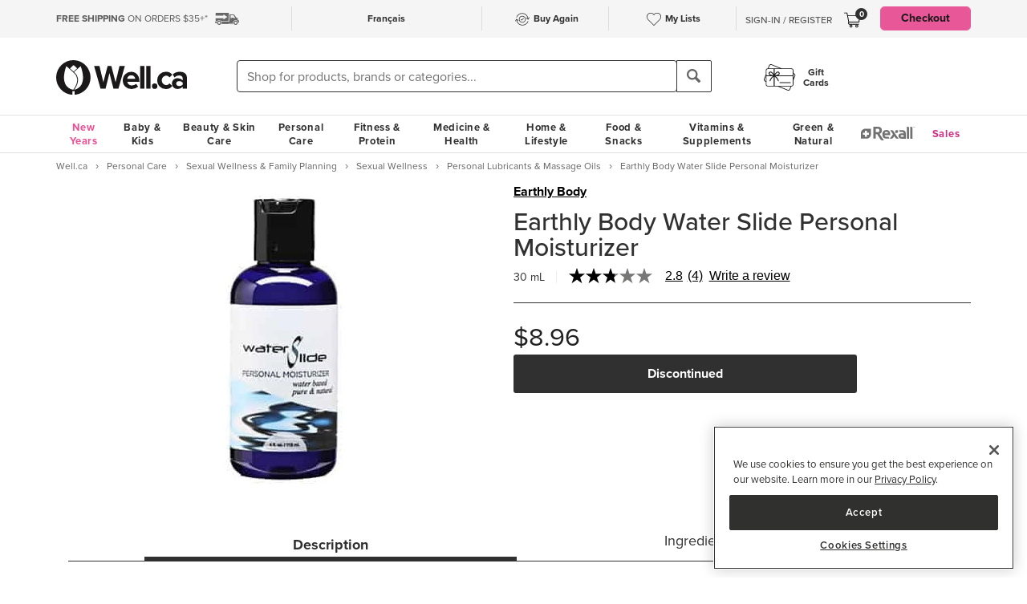

--- FILE ---
content_type: text/html
request_url: https://well.ca/products/earthly-body-water-slide-personal_73645.html
body_size: 161998
content:
<!DOCTYPE html>
<html dir="ltr" lang="en" prefix="og: http://ogp.me/ns# fb: http://ogp.me/ns/fb#">
<head class="sl_noingest"><meta http-equiv="Content-Type" content="text/html; charset=iso-8859-1" /><!-- OneTrust Cookies Consent Notice start for well.ca --><script src=https://cdn.cookielaw.org/scripttemplates/otSDKStub.js  type="text/javascript" charset="UTF-8" data-domain-script="75cff9b0-9447-44a2-ae1e-6d9333bd45f9" ></script><script type="text/javascript"> function OptanonWrapper() { } </script><!-- OneTrust Cookies Consent Notice end for well.ca --> 
<script src="//pagead2.googlesyndication.com/pagead/js/adsbygoogle.js" async></script><script>(adsbygoogle = window.adsbygoogle || []).push({google_ad_client: "ca-pub-1374348806457785", enable_page_level_ads: true});</script><meta name="viewport" content="width=device-width, initial-scale=1, maximum-scale=1" /><title>Buy Earthly Body Water Slide Personal Moisturizer at Well.ca | Free Shipping $35+ in Canada</title>  <script src="https://www.google.com/recaptcha/api.js?hl=en" async defer></script>
  <script>/*DO NOT ALTER *** Well.c*/(function(e){var t="1455",n=document,r,i,s={http:"http://cdn.mplxtms.com/s/MasterTMS.min.js",https:"https://secure-cdn.mplxtms.com/s/MasterTMS.min.js"},o=s[/\w+/.exec(window.location.protocol)[0]];i=n.createElement("script"),i.type="text/javascript",i.async=!0,i.src=o+"#"+t,r=n.getElementsByTagName("script")[0],r.parentNode.insertBefore(i,r),i.readyState?i.onreadystatechange=function(){if(i.readyState==="loaded"||i.readyState==="complete")i.onreadystatechange=null}:i.onload=function(){try{e()}catch(t){}}})(function(){});</script>
  <meta name="msvalidate.01" content="D1B43EC8633F21C133856B4981F6EE3C" /><meta name="keywords" content="Earthly Body Water Slide Personal Moisturizer, Fitness, Personal Care, Vitamins &amp; Supplements, Baby &amp; Kids, Beauty, Skincare, Home &amp; Garden, Food &amp; Snacks" /><meta name="description" content="Earthly Body Water Slide Personal Moisturizer - Earthly Body WaterSlide is the simplest, purest personal moisturizer. This unique formula that inclu " /><meta property="og:title" content="Earthly Body Water Slide Personal Moisturizer"/>
<meta property="og:type" content="product"/>
<meta property="og:site_name" content="Well.ca"/>
<meta property="og:url" content="https://well.ca/products/earthly-body-water-slide-personal_73645.html"/>
<meta property="og:price:amount" content="8.9600"/>
<meta property="og:price:currency" content="CAD"/>
<meta property="og:description" content="Earthly Body WaterSlide is the simplest, purest personal moisturizer. This unique formula that inclu"/>
<meta property="og:brand" content="Earthly Body"/>
<meta property="og:availability" content="discontinued"/>
<meta property="og:image" content="https://dr9wvh6oz7mzp.cloudfront.net/i/f3c525787808415bb522abf0483842c9_ra,w403,h806_pa,w403,h806.jpg"/>
<script type="application/ld+json">
     {
     "@context" : "https://schema.org",
       "@type" : "Product",
       "@id" : "https://well.ca/products/earthly-body-water-slide-personal_73645.html",
       "name" : "Earthly Body Water Slide Personal Moisturizer",
       "image" : "https://dr9wvh6oz7mzp.cloudfront.net/i/f3c525787808415bb522abf0483842c9_ra,w403,h806_pa,w403,h806.jpg",
       "description" : "Earthly Body WaterSlide is the simplest, purest personal moisturizer. This unique formula that inclu",
       "sku" : "73645",
       "brand" : "Earthly Body",
       "aggregateRating": {
            "@type": "AggregateRating",
            "ratingValue": 2.7500,
            "ratingCount": 4
        }
     }
 </script>      <link rel="canonical" href="https://well.ca/products/earthly-body-water-slide-personal_73645.html" />
      
                <link rel="alternate" hreflang="en" href="https://well.ca/products/earthly-body-water-slide-personal_73645.html" />
              <link rel="alternate" hreflang="fr" href="https://well.ca/fr/produits/earthly-body-water-slide-personal_73645.html" />
        <link rel="shortcut icon" href="//d2i6p126yvrgeu.cloudfront.net/images/icons/favicon-well.ico">
<link rel="icon" type="image/png" sizes="32x32" href="//d2i6p126yvrgeu.cloudfront.net/images/icons/favicon-32x32.png">
<link rel="icon" type="image/png" sizes="16x16" href="//d2i6p126yvrgeu.cloudfront.net/images/icons/favicon-16x16.png">
<link rel="apple-touch-icon" sizes="180x180" href="//d2i6p126yvrgeu.cloudfront.net/images/icons/apple-touch-icon.png">
<link rel="stylesheet" type="text/css" href="//d2i6p126yvrgeu.cloudfront.net/cat/common.8305ac86a86ac80d0b7c822b74628ec78137fd64.css" />
<link rel="stylesheet" type="text/css" href="//d2i6p126yvrgeu.cloudfront.net/cat/product_info.8305ac86a86ac80d0b7c822b74628ec78137fd64.css" />
<script src="//d2i6p126yvrgeu.cloudfront.net/javascript/common_top.8305ac86a86ac80d0b7c822b74628ec78137fd64.js" type="text/javascript"></script><script type="text/javascript">
	var _gaq = _gaq || [];
		_gaq.push(['_setAccount', 'UA-5639890-1']);
	_gaq.push(['_setDomainName', 'well.ca']);
    _gaq.push(['_setAllowLinker', true]);

    	_gaq.push(['_trackPageview']);
	_gaq.push(['_trackPageLoadTime']);

    	(function() {
		var ga = document.createElement('script'); ga.type = 'text/javascript'; ga.async = true;
		ga.src = ('https:' == document.location.protocol ? 'https://ssl' : 'http://www') + '.google-analytics.com/ga.js';
		var s = document.getElementsByTagName('script')[0]; s.parentNode.insertBefore(ga, s);
	})();

    dataLayer = [];
</script><link rel="alternate" type="application/rss+xml" title="Well.ca Company Blog RSS Feed" href="https://www.blog-well.ca/feed/" />
<link rel="image_src" href="http://well.ca/images/newdesign_share.jpg" type="image/jpeg" />
    <!-- Google Tag Manager -->
    <script>(function(w,d,s,l,i){w[l]=w[l]||[];w[l].push({'gtm.start':
            new Date().getTime(),event:'gtm.js'});var f=d.getElementsByTagName(s)[0],
            j=d.createElement(s),dl=l!='dataLayer'?'&l='+l:'';j.async=true;j.src=
            'https://www.googletagmanager.com/gtm.js?id='+i+dl+ '&gtm_auth=1ju-r5GHOduNkx1giCiVTg&gtm_preview=env-2&gtm_cookies_win=x';f.parentNode.insertBefore(j,f);
        })(window,document,'script','dataLayer','GTM-T87HMV');</script>
    <!-- End Google Tag Manager -->
    <script type="text/javascript" src="https://6259509.collect.igodigital.com/collect.min.js" async> </script>	<!-- Reflektion beacon tag -->
			<script type="text/javascript" src="//68435223-prod.rfksrv.com/rfk/js/11226-68435223/init.js" async></script>
		<script>
            var rfk = window.rfk = window.rfk || [];
            rfk.push(["updateContext",{
                "context": {
                    "page": {
                        "locale_country": "ca",
                        "locale_language": "en"
                    }
                }
            }]);
    </script>
            <script type="text/javascript" src="https://service.force.com/embeddedservice/5.0/esw.min.js" async onload="window.fc_chat_ready=1;" id="fc_chat_script"></script>
    <!-- Google social profiles -->
<script type="application/ld+json">
  { "@context" : "https://schema.org/",
    "@type" : "Organization",
    "name" : "Well.ca",
    "url" : "https://www.well.ca/",
    "sameAs" : [
      "https://www.facebook.com/wellca/",
      "https://twitter.com/welldotca/",
      "https://www.pinterest.ca/welldotca/",
      "https://www.instagram.com/welldotca/",
      "https://www.youtube.com/user/Welldotca",
      "https://www.blog-well.ca"
      ]
  }
</script>
<script>
    var dataLayer = window.dataLayer || [];
    dataLayer.push({
        'environment': 'production',
        'visitorId': ''
    });
</script>
    <script async src="https://www.googleoptimize.com/optimize.js?id=OPT-M36BQH2"></script>
    <script>
        function view_item_dynamic_remarketing(product_id, value) {
            <!-- Event snippet for view_item dynamic remarketing page -->
            dataLayer.push({
                'event': 'view_item',
                'value': value,
                'viewed_item': [
                    {
                        'id': product_id,
                        'google_business_vertical': 'retail'
                    },
                ],
            });
        }

        function view_item_list_dynamic_remarketing(item_ids, is_category) {
            <!-- Event snippet for view_item_list dynamic remarketing page -->
            var event = is_category ? 'view_item_list' : 'view_search_results';
            dataLayer.push( {
                'event': event,
                'items': item_ids
            });
        }

        function add_to_cart_dynamic_remarketing(product_id, value, items = []) {
            <!-- Event snippet for add_to_cart dynamic remarketing page -->
            if (product_id && items) {
                dataLayer.push({
                    'event': 'add_to_cart',
                    'ecommerce': {
                        'currencyCode': 'CAD',
                        'ProductId': product_id,
                        'detail': {
                            'actionField': {"list": "Add to Cart"},
                            'products': items,
                        }
                    },
                });
            }
        }

        function purchase_dynamic_remarketing(items, value, tax, shipping) {
            <!-- Event snippet for purchase dynamic remarketing page -->
            dataLayer.push({
                'event': 'purchase',
                'value': value,
                'items': items,
                'tax': tax,
                'shipping': shipping
            });
        }

        function event_click_on_product_image(pageType) {
            <!-- Event snippet for click on product image -->
            dataLayer.push({
                'event': 'Usability',
                'action': 'Product Grid - Product Image Click',
                'label': pageType + '_page'
            });
        }

        function event_click_on_cta_buttons(pageType, buttonText) {
            <!-- Event snippet for click on cta buttons('Add to Cart', 'Select a Size', or 'Select Colour') -->
            dataLayer.push({
                'event': 'Usability',
                'action': 'Product Grid - '+buttonText+' Btn Click',
                'label': pageType + '_page'
            });
            console.log(dataLayer);
        }

        function event_create_account_success(){
            // Event for Successful create account creation event
            dataLayer.push({
                'event': 'Account',
                'action': 'Sign Up',
                'label': 'Success'
            });
        }

        function event_create_account_newsletterSignup(bool){
            // Event snippet for newsletter signup box checked or not during signup
            dataLayer.push({
                'event':'create_account',
                'newsletterSignup': bool
            });
        }

        function event_click_on_main_add_to_cart_button(pageType) {
            <!-- Event snippet for click on main 'Add to Cart' buttons on Product Detail Pages -->
            dataLayer.push({
                'event': 'Usability',
                'action': 'PDP - Add to Cart Btn Click',
                'label': pageType
            });
        }

            </script>
    </head>
<body id="productinfo" class="lang-en   sl_noingest" translate="no" onload="if (typeof window.onLoad != 'undefined') onLoad();">
<script
      async
      data-environment="production"
      src="https://js.klarna.com/web-sdk/v1/klarna.js"
      data-client-id="klarna_live_client_JWUhdm8lMnhFaWpId0hMcDQxYTFLJT9FS0tPQnFEL0YsNGI3OTI0NWItNWMxZi00M2I1LWE3MTYtOTI0ZDE0MTkwYWE4LDEsc0RrRHAzdTcvTzAvdFNMak0xWkVpakhmYXNpSXRJWDlRQndFUVdnVTNGUT0"
    ></script>
    <!-- Google Tag Manager (noscript) -->
    <noscript><iframe src="https://www.googletagmanager.com/ns.html?id=GTM-T87HMV&gtm_auth=1ju-r5GHOduNkx1giCiVTg&gtm_preview=env-2&gtm_cookies_win=x"
                      height="0" width="0" style="display:none;visibility:hidden"></iframe></noscript>
    <!-- End Google Tag Manager (noscript) -->
	

<script type="text/javascript">
	window.productList = (function() {
		var products = [];

		return {
			add: function(details, $el) {
			},

			addPromo: function(details, $el) {
			},

			addEvent: function(details, $el) {
			},

			getAll: function() {
				return products || [];
			},
			getLast: function() {
				return products[products.length - 1];
			},
			deleteAllByKeyValue: function(key, value) {
			},
			on: function(event, callback) {
			}
		};
	})();
</script>
<header>
	<div class="header" id="header-mobile">
	    		<div class="m-header-topbar visible-xs">
			<div class="m-header-topbar-left">
    <p>
        <a href="https://well.ca/index.php?main_page=buy_again">
            <img src="/images/buy_again.svg" alt="buy-again"> <span class="hidden-sm">Buy Again</span>
        </a>
    </p>
</div>
<div class="m-header-topbar-right  ">
	<p>
		            <a href="#" class="user-info" id="link_login_form">Sign-In / Register</a>
			</p>
</div>		</div>
        <div class="header-topbar hidden-xs">
            <div class="header-topbar-in">
                <div class="container">
                    <ul class="row header-row"><li class="col-sm-4 col-md-3 col-lg-3 hnav-left FreeShipping"><p><span class="hidden-sm hidden-md sprite-icons-car"></span><a href="/shipping" style="color: rgb(90,90,90)"><strong>FREE SHIPPING</strong> ON ORDERS $35+*</a></p></li><li class="col-sm-4 col-md-6 col-lg-6 hnav-mid"><div class="hnav-mid__inner"><div class="hnav-mid__item"><a class="sl_opaque" href="https://well.ca/fr/produits/earthly-body-water-slide-personal_73645.html" id="id_lang_header_fr" onclick="update_language_preference('fr', event)">Fran&ccedil;ais</a></div><div class="hnav-mid__item hnav-mid__item_BuyAgain"><a href="https://well.ca/index.php?main_page=buy_again"><img src="/images/buy_again.svg" alt=""><span>Buy Again</span></a></div><div class="hnav-mid__item"><a href="https://well.ca/index.php?main_page=my_lists"><img src="/images/hearts/heart_empty.svg" alt=""><span class="hidden-sm">My Lists</span></a></div></div></li                    <li>
                        <li class="col-sm-4 col-md-3 col-lg-3 has-cartmenu hnav-right">
                            <ul class="user-nav">
                                                                    <li id="user-meta" class="user-meta-logged-out meta-module" style="">
                                        <a href="#" class="user-info" id="link_login_form">Sign-In / Register</a>
                                    </li>
                                                                <li class="dropdown dorpdown-hover" id="cart_dropdown">
                                    <div class="relative cart-popup-desktop" style="display: inline-block;float: left;">
                                                                                <a class="hidden-xs dropdown-toggle" href="https://well.ca/shopping_cart.html" aria-expanded="false" id="cart_dropdown_icon">
                                            <span class="count cart-item-count" id="tablet-cart-item-count"> 0 </span>
                                            <img  alt="cart" src="//d2i6p126yvrgeu.cloudfront.net/templates/york/images/icon/mobile-cart-icon.svg">
                                        </a>
                                        <div class="cart-popup" style="background-color: white; padding: 2rem;display: none;">
    <button type="button" class="cart-popup__close" onclick="clearPopupImmediately($(this).closest('.cart-popup'))">&#10005;</button>
    <p class="cart-popup__title">Item added to cart</p>
    <div class="cart-popup__item">
        <span class="cart-popup__item__qty"></span> x <span class="cart-popup__item__name"></span> was added to your
        cart!
    </div>
            <a class="cart-popup__btn" href="https://well.ca/shopping_cart.html">View cart</a>
    </div>                                    </div>
                                    <div class="dropdown-menu mini-cart" id="shopping-cart-table"></div>
                                </li>
                                <li class="visible-lg">
                                                                            <a id="header-nav-checkout-btn" href="https://well.ca/shopping_cart.html" class="btn btn-pink" style="height: auto">
                                            Checkout                                        </a>
                                                                    </li>
                            </ul>
                        </li>
                    </li>
                </div>
            </div>
        </div>
                </div>
		<div class="m-header-mainbar">
		    <div class="visible-xs cart-popup-mobile">
		    <div class="cart-popup" style="background-color: white; padding: 2rem;display: none;">
    <button type="button" class="cart-popup__close" onclick="clearPopupImmediately($(this).closest('.cart-popup'))">&#10005;</button>
    <p class="cart-popup__title">Item added to cart</p>
    <div class="cart-popup__item">
        <span class="cart-popup__item__qty"></span> x <span class="cart-popup__item__name"></span> was added to your
        cart!
    </div>
            <a class="cart-popup__btn" href="https://well.ca/shopping_cart.html">View cart</a>
    </div>            </div>
		    <div class="col-lg-2 col-md-3 col-sm-3 col-xs-4 m-header-mainbar--first">
                <div class="m-header-mainbar-in">
                    <a class="barnd-logo col-header" href="https://well.ca/index.html">
                        <img class="logo" alt="well.ca" src="//d2i6p126yvrgeu.cloudfront.net/templates/york/images/logo-mobile-black.svg" onerror="this.src='//d2i6p126yvrgeu.cloudfront.net/templates/york/images/logo-mobile-black.svg'; this.onerror=null;">
                    </a>
                </div>
            </div>
            <div class="col-lg-7 col-md-4 col-sm-6 col-xs-4 searchbar-md">
                <div class="col-header search-box">
                    <div><div class = "header_search_container" id="header_search_large"><div class="input-group-search"><form id="superSearchlarge" onsubmit="if (this.elements.keyword.value == 'Shop for products, brands or categories...' || this.elements.keyword.value == '' || this.elements.keyword.value == 'Recherchez des produits, des marques ou des catégories...' || this.elements.keyword.value == 'Rechercher') this.elements.keyword.value = ''; return true;" action="https://well.ca/searchresult.html" method="GET"> <span class="input-group-btn"><img src="/includes/templates/york/images/search-icon.svg" class="mobile-search-icon visible-xs"/></span><input type="hidden" name="search_flag" value="1"><input type="text" name="keyword"  class="form-control autocomplete sl-search-input" onfocus="if (this.value == 'Shop for products, brands or categories...' || this.value == '' || this.value == 'Rechercher' || this.value == 'Recherchez des produits, des marques ou des catégories...') this.value = ''; this.style.opacity='1.0'; $('.rfk_sbc').css('display', 'block');" data-rfkid="rfkid_6" /></form><span class="input-group-btn mobile-search-box"><button class="btn btn-default" type="button"><i class="iconsearch hidden-xs" onclick="var searchForm = document.getElementById('superSearchlarge'); if (searchForm.elements.keyword.value == 'Shop for products, brands or categories...' || searchForm.elements.keyword.value == '' || searchForm.elements.keyword.value == 'Recherchez des produits, des marques ou des catégories...' || searchForm.elements.keyword.value == 'Rechercher') searchForm.elements.keyword.value = ''; searchForm.submit();"></i></button></span></div></div></div>
	
                </div>
            </div>
            <div class="col-md-1 col-sm-1 col-xs-4 toggle-menu hidden-lg">
                <div class="toggle-menu__inner">
                    <div class="hidden-md m-mylist visible-xs">
                        <a href="https://well.ca/index.php?main_page=my_lists">
                            <img src="/images/hearts/heart_empty.svg" alt="wishlist">
                        </a>
                    </div>
                                            <div class="hidden-md m-navcart visible-xs">
                            <a class="m-cart-a" href="https://well.ca/shopping_cart.html">
                                <span class="count cart-item-count" id="mobile-cart-item-count">0</span>
                                <img  alt="cart" src="//d2i6p126yvrgeu.cloudfront.net/templates/york/images/icon/mobile-cart-icon.svg">
                            </a>
                        </div>
                                        <div class="navbar-toggle-menu hidden-lg">
                        <button id="menu-navbar-collapse" data-target="#navbar-collapse" data-toggle="collapse" class="navbar-toggle collapsed" type="button" aria-expanded="false" aria-controls="navbar-collapse">
                            <span class="sr-only">MENU</span>
                            <span class="icon-bar icon-bar-top"></span>
                            <span class="icon-bar icon-bar-middle"></span>
                            <span class="icon-bar icon-bar-bottom"></span>
                        </button>
                    </div>
                </div>
            </div>
            <div class="col-lg-3 col-md-2 col-sm-3 hidden-xs blog-nav-container">
                <div class="col-header alt-navs">
                    <div class="gift-cards-nav">
                        <div class="dropdown menu-large">
                            <a class="category" href="/giftcard">
                            <img  id="pharmacy-logo" alt="" src="//d2i6p126yvrgeu.cloudfront.net/templates/york/images/gift-card-logo.svg"/>
                                                       <span>Gift <br />Cards</span>
                            </a>
                        </div>
                    </div>
                </div>
            </div>
		</div>
		<div class="cart-collapse collapse" style="max-height: 398px;">
			<div class="col-header search-box">
				<ul class="m-cart-dropdown-menu list-unstyled" id="mobile-shopping-cart-table">
					
    <p class="mini-cart__title">My Cart <span>(0)</span></p>
    <div class="mini-cart__body mini-cart__body--empty">
        <p>You haven't added any items to your cart.</p>
        <a href="/new" class="btn btn-dark w-100">Shop What's New</a>
    </div>
				</ul>
			</div>
		</div>
	</div>




	<div class="header-nav" id="menu-header-navbar">
		<div class="navbar navbar-default navbar-site  navbar-static-top ">
			<div class="container">
				<div class="navbar-collapse collapse" id="navbar-collapse">
					<ul class="nav navbar-nav navbar-main"><li class="shop_well_ca visible-xs"><a translate="no" class="dropdown-toggle " data-toggle="dropdown" href="">Shop Well.ca</a><button class="navbar-toggle active" id="mobile-navbar-toggle" type="button" aria-expanded="true" aria-controls="navbar-collapse"><span>X</span></button></li><li class="saleMenuLi visible-xs"> <a class="saleMenu" style="color: #d12e82;" href="/categories/Sales-and-Specials.html">Sales</a> </li><li class="dropdown menu-large 30"><a translate="no" class="dropdown-toggle hidden-xs " style="color:#eb5094;" data-toggle="dropdown" href="https://well.ca/newyear">New Years</a><a translate="no" class="dropdown-toggle visible-xs " data-toggle="dropdown" href="https://well.ca/newyear">New Years</a><ul class="dropdown-menu megamenu megamenu-margin"><li><div class="dropdown-content"><div class="dropdown-content-left col-lg-8"><div class="col-lg-4"><ul class="listcol"><li class="hidden-lg categoryListItem"><a class="viewall-menu" href="https://well.ca/newyear">View All</a></li>
<li class="categoryListItem"><a style="color:#000000;" href="https://well.ca/product_list/_6145.html">High Fibre</a></li>
<li class="categoryListItem"><a style="color:#000000;" href="https://well.ca/product_list/_6146.html">Protein</a></li>
<li class="categoryListItem"><a style="color:#000000;" href="https://well.ca/product_list/_6147.html">Creatine</a></li>
<li class="categoryListItem"><a style="color:#000000;" href="https://well.ca/product_list/_6148.html">Meet Your Matcha</a></li>
<li class="categoryListItem"><a style="color:#000000;" href="https://well.ca/product_list/coffee-alternatives_6150.html">Coffee Alternatives</a></li>
<li class="categoryListItem"><a style="color:#000000;" href="https://well.ca/categories/non-alcoholic-beverages_5449.html">Dry January</a></li>
<li class="categoryListItem"><a style="color:#000000;" href="https://well.ca/product_list/_6151.html">Better for you Beverages</a></li>
<li class="categoryListItem"><a style="color:#000000;" href="https://well.ca/product_list/_6152.html">Healthy Snacks</a></li>
</ul></div><div class="col-lg-4"><ul class="listcol"><li class="categoryListItem"><a style="color:#000000;" href="ttps://well.ca/product_list/_6153.html">Plant-Based</a></li>
<li class="categoryListItem"><a style="color:#000000;" href="https://well.ca/product_list/fresh-start-bundles_6155.html">New Years Bundles</a></li>
<li class="categoryListItem"><a style="color:#000000;" href="https://well.ca/product_list/_6156.html">Gut Health</a></li>
<li class="categoryListItem"><a style="color:#000000;" href="https://well.ca/product_list/_6157.html">Sports Performance &amp; Recovery</a></li>
<li class="categoryListItem"><a style="color:#000000;" href="https://well.ca/product_list/_6158.html">Hydration</a></li>
<li class="categoryListItem"><a style="color:#000000;" href="https://well.ca/categories/multivitamins_1798.html">Multivitamins</a></li>
<li class="categoryListItem"><a style="color:#000000;" href="https://well.ca/product_list/sleep-support_6160.html">Sleep Support</a></li>
<li class="categoryListItem"><a style="color:#000000;" href="https://well.ca/womenshealth">Women's Health Essentials</a></li>
<li class="categoryListItem"><a style="color:#000000;" href="https://well.ca/coldandimmune">Cold &amp; Immune</a></li>
</ul></div><div class="col-lg-4"><ul class="listcol"><li class="categoryListItem"><a style="color:#000000;" href="https://well.ca/valentines">Valentine's Day</a></li>
<li class="categoryListItem"><a style="color:#000000;" href="https://well.ca/coldweatherskincare">Cold Weather Skin Care</a></li>
<li class="categoryListItem"><a style="color:#000000;" href="https://well.ca/categories/cold-weather-rain-apparel_2823.html">Baby &amp; Kids Cold Weather Shop</a></li>
<li class="categoryListItem"><a style="color:#000000;" href="https://well.ca/travel">Travel Shop</a></li>
<li class="categoryListItem"><a style="color:#000000;" href="https://well.ca/shop-canadian">Shop Canadian</a></li>
<li class="categoryListItem"><a style="color:#000000;" href="https://well.ca/gifts">Gifting</a></li>
<li class="categoryListItem"><a style="color:#000000;" href="https://well.ca/bundles">Well.ca Bundles</a></li>
<li class="categoryListItem"><a style="color:#000000;" href="https://well.ca/giftcard">Gift Cards</a></li>
<li class="visible-lg categoryListItem"><a class="viewall-menu" href="https://well.ca/newyear">View All</a></li>
</ul></div></div></div></li></ul></li><li class="dropdown menu-large 185"><a translate="no" class="dropdown-toggle " data-toggle="dropdown" href="https://well.ca/categories/baby-kids_185.html">Baby &amp; Kids</a><ul class="dropdown-menu megamenu megamenu-margin"><li><div class="dropdown-content"><div class="dropdown-content-left col-lg-8"><div class="col-lg-4"><ul class="listcol"><li class="hidden-lg categoryListItem"><a class="viewall-menu" href="https://well.ca/categories/baby-kids_185.html">View All</a></li>
<ul class="listcol"><li class="categoryListItem"><a href="https://well.ca/index.html?main_page=landing_page&amp;id=504">Baby Registry</a></li></ul><li class="categoryListItem"><a href="https://well.ca/categories/new-in-baby-kids_4353.html">NEW in Baby &amp; Kids</a></li>
<li class="categoryListItem"><a href="https://well.ca/categories/baby-gear_1410.html">Baby Gear</a></li>
<li class="categoryListItem"><a href="https://well.ca/categories/baby-travel-shop_4587.html">Baby Travel Shop</a></li>
<li class="categoryListItem"><a href="https://well.ca/categories/car-seats_1968.html">Car Seats</a></li>
<li class="categoryListItem"><a href="https://well.ca/categories/strollers_3022.html">Strollers</a></li>
</ul></div><div class="col-lg-4"><ul class="listcol"><li class="categoryListItem"><a href="https://well.ca/categories/toys-games_1396.html">Toys &amp; Games</a></li>
<li class="categoryListItem"><a href="https://well.ca/categories/nursery_711.html">Nursery</a></li>
<li class="categoryListItem"><a href="https://well.ca/categories/diapering-potty_1306.html">Diapering &amp; Potty</a></li>
<li class="categoryListItem"><a href="https://well.ca/categories/bath-skincare_1385.html">Bath &amp; Skincare</a></li>
<li class="categoryListItem"><a href="https://well.ca/categories/feeding-mealtime_1025.html">Feeding &amp; Mealtime</a></li>
<li class="categoryListItem"><a href="https://well.ca/categories/litterless-lunch_3601.html">Litterless Lunch</a></li>
</ul></div><div class="col-lg-4"><ul class="listcol"><li class="categoryListItem"><a href="https://well.ca/categories/formula-baby-food_1690.html">Formula &amp; Baby Food</a></li>
<li class="categoryListItem"><a href="https://well.ca/categories/pregnancy-nursing-postpartum_374.html">Pregnancy, Nursing &amp; Postpartum</a></li>
<li class="categoryListItem"><a href="https://well.ca/categories/oral-care_530.html">Oral Care</a></li>
<li class="categoryListItem"><a href="https://well.ca/categories/health-safety_1128.html">Health &amp; Safety</a></li>
<li class="categoryListItem"><a href="https://well.ca/categories/clothing-accessories_2117.html">Clothing &amp; Accessories</a></li>
<li class="visible-lg categoryListItem"><a class="viewall-menu" href="https://well.ca/categories/baby-kids_185.html">View All</a></li>
</ul></div><div class="col-lg-12 visible-lg megamenu-brands-row"><div class="megamenu-brand"><a href="https://well.ca/brand/uppababy-2.html"><img src="https://dr9wvh6oz7mzp.cloudfront.net/i/9fc8281dd3e58a9d92b8f4005f66ddfc.png" alt="UppaBaby" title="UppaBaby"></a></div><div class="megamenu-brand"><a href="https://well.ca/brand/kyte-baby-2.html"><img src="https://dr9wvh6oz7mzp.cloudfront.net/i/7406ce26b1cfe660dfe0ae81d6b72b11.png" alt="Kyte Baby" title="Kyte Baby"></a></div><div class="megamenu-brand"><a href="https://well.ca/brand/frida.html"><img src="https://dr9wvh6oz7mzp.cloudfront.net/i/b60cfd782fb30a1e2e872d8a0d304dfe.png" alt="Frida" title="Frida"></a></div></div></div><div class="dropdown-content-right col-lg-4"><div style="padding-bottom: 10px;"><h4>On Sale</h4><a href="https://well.ca/categories/1025.html">Save up to 20% on Feeding &amp; Mealtime</a><a href="https://well.ca/categories/2823.html">Save up to 30% on Baby &amp; Kids Cold Weather Apparel &amp; Accessories </a><a href="https://well.ca/product_list/best-of-baby-kids_6213.html">Save up to 20% on the Best of Baby &amp; Kids</a></div><div class="menuFeatured"><p class="h4">featured</p><a href="https://well.ca/categories/diapering-potty_1306.html" alt="Spend $30 Diapering &amp; Wipes &amp; get 5,000 Be Well points" title="Spend $30 Diapering &amp; Wipes &amp; get 5,000 Be Well points">Spend $30 Diapering &amp; Wipes &amp; get 5,000 Be Well points</a><a href="https://well.ca/brand/loot-toy-co.html" alt="Shop and Save 10% on Loot Toy Co" title="Shop and Save 10% on Loot Toy Co">Save 10% on Loot Toy Co</a><a href="https://well.ca/categories/educational-toys_3981.html" alt="Shop and Save up to 30% on Educational Toys" title="Shop and Save up to 30% on Educational Toys">Save up to 30% on Educational Toys</a></div></div></div></li></ul></li><li class="dropdown menu-large 66"><a translate="no" class="dropdown-toggle " data-toggle="dropdown" href="https://well.ca/categories/beauty-skin-care_66.html">Beauty &amp; Skin Care</a><ul class="dropdown-menu megamenu megamenu-margin"><li><div class="dropdown-content"><div class="dropdown-content-left col-lg-8"><div class="col-lg-4"><ul class="listcol"><li class="hidden-lg categoryListItem"><a class="viewall-menu" href="https://well.ca/categories/beauty-skin-care_66.html">View All</a></li>
<li class="categoryListItem"><a href="https://well.ca/categories/new-in-beauty-skin-care_4354.html">NEW in Beauty &amp; Skin Care</a></li>
<li class="categoryListItem"><a href="https://well.ca/categories/clean-beauty-market_3709.html">Clean Beauty Market</a></li>
<li class="categoryListItem"><a href="https://well.ca/categories/korean-beauty-skincare_7618.html">Korean Beauty &amp; Skincare</a></li>
<li class="categoryListItem"><a href="https://well.ca/categories/luxury-beauty_5605.html">Luxury Beauty</a></li>
</ul></div><div class="col-lg-4"><ul class="listcol"><li class="categoryListItem"><a href="https://well.ca/categories/makeup_4215.html">Makeup</a></li>
<li class="categoryListItem"><a href="https://well.ca/categories/facial-skin-care_346.html">Facial Skin Care</a></li>
<li class="categoryListItem"><a href="https://well.ca/categories/body-moisturizers-skin-treatments_2339.html">Body Moisturizers &amp; Skin Treatments</a></li>
<li class="categoryListItem"><a href="https://well.ca/categories/sun-care-sunscreen_299.html">Sun Care &amp; Sunscreen</a></li>
<li class="categoryListItem"><a href="https://well.ca/categories/dermatological-skin-care_539.html">Dermatological Skin Care</a></li>
</ul></div><div class="col-lg-4"><ul class="listcol"><li class="categoryListItem"><a href="https://well.ca/categories/fragrances_614.html">Fragrances</a></li>
<li class="categoryListItem"><a href="https://well.ca/categories/gift-sets_915.html">Gift Sets</a></li>
<li class="categoryListItem"><a href="https://well.ca/categories/beauty-brushes-tools_468.html">Beauty Brushes &amp; Tools</a></li>
<li class="categoryListItem"><a href="https://well.ca/categories/cotton-balls-swabs_773.html">Cotton Balls &amp; Swabs</a></li>
<li class="visible-lg categoryListItem"><a class="viewall-menu" href="https://well.ca/categories/beauty-skin-care_66.html">View All</a></li>
</ul></div><div class="col-lg-12 visible-lg megamenu-brands-row"><div class="megamenu-brand"><a href="https://well.ca/brand/coola.html"><img src="https://dr9wvh6oz7mzp.cloudfront.net/i/d945b3ac917aeec55797f9a333080a1e.png" alt="Coola" title="Coola"></a></div><div class="megamenu-brand"><a href="https://well.ca/brand/caudalie.html"><img src="https://dr9wvh6oz7mzp.cloudfront.net/i/65ba6879b4da9c22451f3e53c03081cb.png" alt="Caudalie" title="Caudalie"></a></div><div class="megamenu-brand"><a href="https://well.ca/brand/three-ships.html"><img src="https://dr9wvh6oz7mzp.cloudfront.net/i/ab58a388076e0f5ab908dd26b4832d5c.png" alt="Three Ships" title="Three Ships"></a></div></div></div><div class="dropdown-content-right col-lg-4"><div style="padding-bottom: 10px;"><h4>On Sale</h4><a href="https://well.ca/products/three-ships-eyehero-bio-retinol-smoothing-eye-cream_324064.html">Save 25% on Three Ships EyeHero Bio-Retinol Eye Cream</a><a href="https://well.ca/categories/3709.html">Save up to 15% on the Clean Beauty Market</a><a href="https://well.ca/brand/dr-hauschka.html">Save 20% on Dr. Hauschka</a></div><div class="menuFeatured"><p class="h4">featured</p><a href="https://well.ca/categories/korean-beauty-skincare_7618.html" alt="Shop Korean Beauty &amp; Skin Care now on Well.ca!" title="Shop Korean Beauty &amp; Skin Care now on Well.ca!">Shop Korean Beauty &amp; Skin Care</a><a href="https://well.ca/product_list/best-skincare-for-teens_5835.html" alt="Shop Best Skincare for Teens" title="Shop Best Skincare for Teens">Best Skincare for Teens</a><a href="https://well.ca/coldweatherskincare" alt="Shop Cold Weather Skin Care!" title="Shop Cold Weather Skin Care!">Shop Cold Weather Skin Care</a></div></div></div></li></ul></li><li class="dropdown menu-large 3"><a translate="no" class="dropdown-toggle " data-toggle="dropdown" href="https://well.ca/categories/personal-care_3.html">Personal Care</a><ul class="dropdown-menu megamenu megamenu-margin"><li><div class="dropdown-content"><div class="dropdown-content-left col-lg-8"><div class="col-lg-4"><ul class="listcol"><li class="hidden-lg categoryListItem"><a class="viewall-menu" href="https://well.ca/categories/personal-care_3.html">View All</a></li>
<li class="categoryListItem"><a href="https://well.ca/categories/new-in-personal-care_4360.html">NEW in Personal Care</a></li>
<li class="categoryListItem"><a href="https://well.ca/categories/soap-bath-shower_334.html">Soap, Bath &amp; Shower</a></li>
<li class="categoryListItem"><a href="https://well.ca/categories/hair-care_347.html">Hair Care</a></li>
<li class="categoryListItem"><a href="https://well.ca/categories/oral-care_301.html">Oral Care</a></li>
</ul></div><div class="col-lg-4"><ul class="listcol"><li class="categoryListItem"><a href="https://well.ca/categories/period-care-hygiene_40.html">Period Care &amp; Hygiene</a></li>
<li class="categoryListItem"><a href="https://well.ca/categories/deodorant_75.html">Deodorant</a></li>
<li class="categoryListItem"><a href="https://well.ca/categories/shaving-grooming-hair-removal_4417.html">Shaving, Grooming &amp; Hair Removal</a></li>
<li class="categoryListItem"><a href="https://well.ca/categories/mens-essentials_175.html">Men's Essentials</a></li>
<li class="categoryListItem"><a href="https://well.ca/categories/aromatherapy-diffusers-and_408.html">Aromatherapy, Diffusers and Essential Oils</a></li>
</ul></div><div class="col-lg-4"><ul class="listcol"><li class="categoryListItem"><a href="https://well.ca/categories/bladder-protection-incontinence_61.html">Bladder Protection &amp; Incontinence</a></li>
<li class="categoryListItem"><a href="https://well.ca/categories/travel-sets-and-trial-sizes_504.html">Travel Sets and Trial Sizes</a></li>
<li class="categoryListItem"><a href="https://well.ca/categories/sexual-wellness-family-planning_300.html">Sexual Wellness &amp; Family Planning</a></li>
<li class="visible-lg categoryListItem"><a class="viewall-menu" href="https://well.ca/categories/personal-care_3.html">View All</a></li>
</ul></div><div class="col-lg-12 visible-lg megamenu-brands-row"><div class="megamenu-brand"><a href="https://well.ca/brand/attitude-2.html"><img src="https://dr9wvh6oz7mzp.cloudfront.net/i/ed17bad52ed98c8050c2cf0ab09a9e3a.png" alt="Attitude" title="Attitude"></a></div><div class="megamenu-brand"><a href="https://well.ca/brand/native.html"><img src="https://dr9wvh6oz7mzp.cloudfront.net/i/60af95237ad52cba916cd6826cabe489.png" alt="Native" title="Native"></a></div><div class="megamenu-brand"><a href="https://well.ca/brand/method.html"><img src="https://dr9wvh6oz7mzp.cloudfront.net/i/66d8908331115a451cfaaf8e68a17e58.png" alt="Method" title="Method"></a></div></div></div><div class="dropdown-content-right col-lg-4"><div style="padding-bottom: 10px;"><h4>On Sale</h4><a href="https://well.ca/categories/301.html">Save up to 20% on Oral Care</a></div><div class="menuFeatured"><p class="h4">featured</p><a href="https://well.ca/index.html?main_page=landing_page&amp;id=3934" alt="Shop Women's Health &amp; Wellness!" title="Shop Women's Health &amp; Wellness!">Shop Women's Health &amp; Wellness</a><a href="https://well.ca/product_list/_5003.html">Shop Personal Care Bundles</a><a href="https://well.ca/brand/innersense.html" alt="Shop Innersense, now on Well.ca!" title="Shop Innersense, now on Well.ca!">New Brand: Innersense</a></div></div></div></li></ul></li><li class="dropdown menu-large 450"><a translate="no" class="dropdown-toggle " data-toggle="dropdown" href="https://well.ca/categories/fitness-protein_450.html">Fitness &amp; Protein</a><ul class="dropdown-menu megamenu megamenu-margin"><li><div class="dropdown-content"><div class="dropdown-content-left col-lg-8"><div class="col-lg-4"><ul class="listcol"><li class="hidden-lg categoryListItem"><a class="viewall-menu" href="https://well.ca/categories/fitness-protein_450.html">View All</a></li>
<li class="categoryListItem"><a href="https://well.ca/categories/new-in-fitness-protein_4355.html">NEW in Fitness &amp; Protein</a></li>
<li class="categoryListItem"><a href="https://well.ca/categories/protein-powder-shakes_2910.html">Protein Powder &amp; Shakes</a></li>
</ul></div><div class="col-lg-4"><ul class="listcol"><li class="categoryListItem"><a href="https://well.ca/categories/protein-bars-snacks_1106.html">Protein Bars &amp; Snacks</a></li>
<li class="categoryListItem"><a href="https://well.ca/categories/electrolytes_6785.html">Electrolytes</a></li>
<li class="categoryListItem"><a href="https://well.ca/categories/sports-nutrition_2914.html">Sports Nutrition</a></li>
</ul></div><div class="col-lg-4"><ul class="listcol"><li class="categoryListItem"><a href="https://well.ca/categories/water-bottles_4748.html">Water Bottles</a></li>
<li class="categoryListItem"><a href="https://well.ca/categories/fitness-gear-yoga_4.html">Fitness Gear &amp; Yoga</a></li>
<li class="visible-lg categoryListItem"><a class="viewall-menu" href="https://well.ca/categories/fitness-protein_450.html">View All</a></li>
</ul></div><div class="col-lg-12 visible-lg megamenu-brands-row"><div class="megamenu-brand"><a href="https://well.ca/brand/good-protein.html"><img src="https://dr9wvh6oz7mzp.cloudfront.net/i/dd239a61d988a8fda5f96bc94d451718.png" alt="Good Protein" title="Good Protein"></a></div><div class="megamenu-brand"><a href="https://well.ca/brand/organika.html"><img src="https://dr9wvh6oz7mzp.cloudfront.net/i/4cdc1d9166bc0c44270a08bc9d01843e.png" alt="Organika" title="Organika"></a></div><div class="megamenu-brand"><a href="https://well.ca/brand/barebells.html"><img src="https://dr9wvh6oz7mzp.cloudfront.net/i/52cf9249fbb16c79507472e352a0c524.png" alt="Barebells" title="Barebells "></a></div></div></div><div class="dropdown-content-right col-lg-4"><div style="padding-bottom: 10px;"><h4>On Sale</h4><a href="https://well.ca/brand/leanfit.html">Save 20% on Leanfit</a><a href="https://well.ca/brand/herbaland.html">Save 25% on Herbaland</a><a href="https://well.ca/product_list/plant-based-protein-favourites_4793.html">Save up to 30% on Plant-Based Protein &amp; Snacks</a></div><div class="menuFeatured"><p class="h4">featured</p><a href="https://well.ca/brand/leanfit.html" alt="Shop Leanfit! " title="Shop Leanfit! ">Canadian Brand: Leanfit</a><a href="https://well.ca/brand/good-protein.html" alt="Shop Good Protein! " title="Shop Good Protein! ">Canadian Brand: Good Protein</a><a href="https://well.ca/product_list/high-protein-foods_5355.html" alt="Shop High Protein Food &amp; Snacks! " title="Shop High Protein Food &amp; Snacks! ">Shop: High Protein Food &amp; Snacks</a></div></div></div></li></ul></li><li class="dropdown menu-large 2"><a translate="no" class="dropdown-toggle " data-toggle="dropdown" href="https://well.ca/categories/medicine-health_2.html">Medicine &amp; Health</a><ul class="dropdown-menu megamenu megamenu-margin"><li><div class="dropdown-content"><div class="dropdown-content-left col-lg-8"><div class="col-lg-4"><ul class="listcol"><li class="hidden-lg categoryListItem"><a class="viewall-menu" href="https://well.ca/categories/medicine-health_2.html">View All</a></li>
<li class="categoryListItem"><a href="https://well.ca/categories/new-in-medicine-health_4359.html">NEW in Medicine &amp; Health</a></li>
<li class="categoryListItem"><a href="https://well.ca/categories/pain-fever-relief_900.html">Pain &amp; Fever Relief</a></li>
<li class="categoryListItem"><a href="https://well.ca/categories/cough-cold-flu_74.html">Cough, Cold &amp; Flu</a></li>
<li class="categoryListItem"><a href="https://well.ca/categories/ear-eye-care_6646.html">Ear &amp; Eye Care</a></li>
<li class="categoryListItem"><a href="https://well.ca/categories/digestion-nausea-probiotics_393.html">Digestion, Nausea &amp; Probiotics</a></li>
</ul></div><div class="col-lg-4"><ul class="listcol"><li class="categoryListItem"><a href="https://well.ca/categories/first-aid_5.html">First Aid</a></li>
<li class="categoryListItem"><a href="https://well.ca/categories/allergy-sinus_16.html">Allergy &amp; Sinus</a></li>
<li class="categoryListItem"><a href="https://well.ca/categories/homeopathic-remedies_1838.html">Homeopathic Remedies</a></li>
<li class="categoryListItem"><a href="https://well.ca/categories/home-healthcare_1.html">Home Healthcare</a></li>
<li class="categoryListItem"><a href="https://well.ca/categories/womens-health_1916.html">Women's Health</a></li>
<li class="categoryListItem"><a href="https://well.ca/categories/personal-protective-equipment-ppe_5762.html">Personal Protective Equipment PPE</a></li>
</ul></div><div class="col-lg-4"><ul class="listcol"><li class="categoryListItem"><a href="https://well.ca/categories/sleeping-aids-anti-snoring_105.html">Sleeping Aids &amp; Anti-Snoring</a></li>
<li class="categoryListItem"><a href="https://well.ca/categories/childrens-medicine_369.html">Children's Medicine</a></li>
<li class="categoryListItem"><a href="https://well.ca/categories/smoking-cessation_624.html">Smoking Cessation</a></li>
<li class="categoryListItem"><a href="https://well.ca/categories/mens-health_3625.html">Men's Health</a></li>
<li class="visible-lg categoryListItem"><a class="viewall-menu" href="https://well.ca/categories/medicine-health_2.html">View All</a></li>
</ul></div><div class="col-lg-12 visible-lg megamenu-brands-row"><div class="megamenu-brand"><a href="https://well.ca/brand/option.html"><img src="https://dr9wvh6oz7mzp.cloudfront.net/i/5a8c4055536479ed6d616a73d02e4dfe.png" alt="Option" title="Option"></a></div><div class="megamenu-brand"><a href="https://well.ca/brand/tylenol.html"><img src="https://dr9wvh6oz7mzp.cloudfront.net/i/18ed096acbdecbef1d07a83f2c971063.png" alt="Tylenol" title="Tylenol"></a></div><div class="megamenu-brand"><a href="https://well.ca/brand/candorvision.html"><img src="https://dr9wvh6oz7mzp.cloudfront.net/i/465236ee0dc860a9278e209b93662a17.png" alt="Candor Vision" title="Candor Vision"></a></div></div></div><div class="dropdown-content-right col-lg-4"><div style="padding-bottom: 10px;"><h4>On Sale</h4><a href="https://well.ca/brand/systane.html">Save 15% on Systane</a><a href="https://well.ca/brand/advil.html">Save 15% on Advil</a><a href="https://well.ca/product_list/save-20-on-medicine-health_4952.html">Save 20% on Medicine &amp; Health Essentials from Kenvue</a></div><div class="menuFeatured"><p class="h4">featured</p><a href="https://well.ca/categories/allergy-sinus_16.html" alt="Spring is coming! Shop Allergy &amp; Sinus essentials." title="Spring is coming! Shop Allergy &amp; Sinus essentials.">Shop Allergy &amp; Sinus</a><a href="https://well.ca/brand/candorvision.html">Canadian Brand: Candorvision</a><a href="https://well.ca/brand/boiron.html" alt="If you have cold and flu symptoms or have a fever, you have come to the right spot! " title="If you have cold and flu symptoms or have a fever, you have come to the right spot! ">Canadian Brand: Boiron</a></div></div></div></li></ul></li><li class="dropdown menu-large 1070"><a translate="no" class="dropdown-toggle " data-toggle="dropdown" href="https://well.ca/categories/home-lifestyle_1070.html">Home &amp; Lifestyle</a><ul class="dropdown-menu megamenu megamenu-margin"><li><div class="dropdown-content"><div class="dropdown-content-left col-lg-8"><div class="col-lg-4"><ul class="listcol"><li class="hidden-lg categoryListItem"><a class="viewall-menu" href="https://well.ca/categories/home-lifestyle_1070.html">View All</a></li>
<li class="categoryListItem"><a href="https://well.ca/categories/new-in-home-lifestyle_4358.html">NEW in Home &amp; Lifestyle</a></li>
<li class="categoryListItem"><a href="https://well.ca/categories/food-storage-drinkware_2001.html">Food Storage &amp; Drinkware</a></li>
<li class="categoryListItem"><a href="https://well.ca/categories/cleaning-supplies_1047.html">Cleaning Supplies</a></li>
<li class="categoryListItem"><a href="https://well.ca/categories/laundry-care_1048.html">Laundry Care</a></li>
</ul></div><div class="col-lg-4"><ul class="listcol"><li class="categoryListItem"><a href="https://well.ca/categories/apparel-backpacks-travel_5350.html">Apparel, Backpacks &amp; Travel</a></li>
<li class="categoryListItem"><a href="https://well.ca/categories/home-decor-fragrance_3801.html">Home Decor &amp; Fragrance</a></li>
<li class="categoryListItem"><a href="https://well.ca/categories/kitchen-supplies_1093.html">Kitchen Supplies</a></li>
<li class="categoryListItem"><a href="https://well.ca/categories/household-essentials_5345.html">Household Essentials</a></li>
<li class="categoryListItem"><a href="https://well.ca/categories/pet-supplies_3066.html">Pet Supplies</a></li>
</ul></div><div class="col-lg-4"><ul class="listcol"><li class="categoryListItem"><a href="https://well.ca/categories/outdoor-living-gardening_3803.html">Outdoor Living &amp; Gardening</a></li>
<li class="categoryListItem"><a href="https://well.ca/categories/novelty-games_5349.html">Novelty &amp; Games</a></li>
<li class="visible-lg categoryListItem"><a class="viewall-menu" href="https://well.ca/categories/home-lifestyle_1070.html">View All</a></li>
</ul></div><div class="col-lg-12 visible-lg megamenu-brands-row"><div class="megamenu-brand"><a href="https://well.ca/brand/stanley.html"><img src="https://dr9wvh6oz7mzp.cloudfront.net/i/1ebe4140c8583177a7d27bd7c0d60922.png" alt="Stanely" title="Stanely"></a></div><div class="megamenu-brand"><a href="https://well.ca/brand/nature-clean.html"><img src="https://dr9wvh6oz7mzp.cloudfront.net/i/21102375d2c416a0bee031e08627ad4c.png" alt="Nature Clean" title="Nature Clean"></a></div><div class="megamenu-brand"><a href="https://well.ca/brand/baggu.html"><img src="https://dr9wvh6oz7mzp.cloudfront.net/i/2d2718fd38bce8168c2827aff689ffe3.png" alt="BAGGU" title="BAGGU"></a></div></div></div><div class="dropdown-content-right col-lg-4"><div style="padding-bottom: 10px;"><h4>On Sale</h4><a href="https://well.ca/brand/method.html">Save 20% on Method</a><a href="https://well.ca/brand/stanley.html">Save 20% on select Stanley</a></div><div class="menuFeatured"><p class="h4">featured</p><a href="https://well.ca/brand/owala.html" alt="Save 15% on Owala" title="Save 15% on Owala">Save 15% on Owala</a><a href="https://well.ca/brand/baggu.html" alt="Save 15% on Select BAGGU" title="Save 15% on Select BAGGU">Save 15% on Select BAGGU</a><a href="https://well.ca/brand/viva-scandinavia.html" alt="Relax and feel better with the perfect tea experience, every single time." title="Relax and feel better with the perfect tea experience, every single time.">New Brand: VIVA Scandinavia</a></div></div></div></li></ul></li><li class="dropdown menu-large 1415"><a translate="no" class="dropdown-toggle " data-toggle="dropdown" href="https://well.ca/categories/food-snacks_1415.html">Food &amp; Snacks</a><ul class="dropdown-menu megamenu megamenu-margin"><li><div class="dropdown-content"><div class="dropdown-content-left col-lg-8"><div class="col-lg-4"><ul class="listcol"><li class="hidden-lg categoryListItem"><a class="viewall-menu" href="https://well.ca/categories/food-snacks_1415.html">View All</a></li>
<li class="categoryListItem"><a href="https://well.ca/categories/new-in-food-snacks_4356.html">NEW in Food &amp; Snacks</a></li>
<li class="categoryListItem"><a href="https://well.ca/categories/baking-supplies_4030.html">Baking Supplies</a></li>
<li class="categoryListItem"><a href="https://well.ca/categories/bars-cookies_3556.html">Bars &amp; Cookies</a></li>
<li class="categoryListItem"><a href="https://well.ca/categories/cereals-granola-breakfast_4238.html">Cereals, Granola, &amp; Breakfast Essentials</a></li>
<li class="categoryListItem"><a href="https://well.ca/categories/dietary-specialties_2172.html">Dietary Specialties</a></li>
<li class="categoryListItem"><a href="https://well.ca/categories/dried-fruit-nuts-seeds_4257.html">Dried Fruit, Nuts &amp; Seeds</a></li>
</ul></div><div class="col-lg-4"><ul class="listcol"><li class="categoryListItem"><a href="https://well.ca/categories/ghee-oils-vinegars_3995.html">Ghee, Oils &amp; Vinegars </a></li>
<li class="categoryListItem"><a href="https://well.ca/categories/healthy-pantry_4173.html">Healthy Pantry</a></li>
<li class="categoryListItem"><a href="https://well.ca/categories/nut-butters-fruit-spreads_3994.html">Nut Butters &amp; Fruit Spreads</a></li>
<li class="categoryListItem"><a href="https://well.ca/categories/pasta-grains-breads_4236.html">Pasta, Grains &amp; Breads</a></li>
<li class="categoryListItem"><a href="https://well.ca/categories/salts-spices-seasonings_3996.html">Salts, Spices &amp; Seasonings</a></li>
<li class="categoryListItem"><a href="https://well.ca/categories/snacks-crackers-chips_5368.html">Snacks, Crackers &amp; Chips</a></li>
<li class="categoryListItem"><a href="https://well.ca/categories/soups-meals-side-dishes_5365.html">Soups, Meals &amp; Side Dishes</a></li>
</ul></div><div class="col-lg-4"><ul class="listcol"><li class="categoryListItem"><a href="https://well.ca/categories/coffee-tea_2528.html">Coffee &amp; Tea</a></li>
<li class="categoryListItem"><a href="https://well.ca/categories/condiments-sauces-dressings_1443.html">Condiments, Sauces &amp; Dressings</a></li>
<li class="categoryListItem"><a href="https://well.ca/categories/chocolate-candy-gum_1296.html">Chocolate, Candy &amp; Gum</a></li>
<li class="categoryListItem"><a href="https://well.ca/categories/beverages_1782.html">Beverages</a></li>
<li class="categoryListItem"><a href="https://well.ca/categories/international-food_2290.html">International Food</a></li>
<li class="visible-lg categoryListItem"><a class="viewall-menu" href="https://well.ca/categories/food-snacks_1415.html">View All</a></li>
</ul></div><div class="col-lg-12 visible-lg megamenu-brands-row"><div class="megamenu-brand"><a href="https://well.ca/brand/blume.html"><img src="https://dr9wvh6oz7mzp.cloudfront.net/i/347a2c3f7beff4aaa67dfb44aa2f70d8.png" alt="blume" title="blume"></a></div><div class="megamenu-brand"><a href="https://well.ca/brand/rxbar.html"><img src="https://dr9wvh6oz7mzp.cloudfront.net/i/6c33f9757cd0c47291bc5ce36f9e6c09.png" alt="RXBAR" title="RXBAR"></a></div><div class="megamenu-brand"><a href="https://well.ca/brand/smartsweets.html"><img src="https://dr9wvh6oz7mzp.cloudfront.net/i/6ce0b1806096e4cc264d98706459a347.png" alt="SmartSweets" title="SmartSweets"></a></div></div></div><div class="dropdown-content-right col-lg-4"><div style="padding-bottom: 10px;"><h4>On Sale</h4><a href="https://well.ca/travel">Save up to 25% on the Travel Shop</a><a href="https://well.ca/categories/967.html">Save up to 20% on Gluten Free Food</a></div><div class="menuFeatured"><p class="h4">featured</p><a href="https://well.ca/product_list/shop-the-best-of-food-snacks_4624.html">SHOP: The Best of Food &amp; Snacks</a><a href="https://well.ca/brand/yupik.html">New Brand: Yupik</a><a href="https://well.ca/brand/superbon.html">New Brand: Superbon</a></div></div></div></li></ul></li><li class="dropdown menu-large 45"><a translate="no" class="dropdown-toggle " data-toggle="dropdown" href="https://well.ca/categories/vitamins-supplements_45.html">Vitamins &amp; Supplements</a><ul class="dropdown-menu megamenu megamenu-margin"><li><div class="dropdown-content"><div class="dropdown-content-left col-lg-8"><div class="col-lg-4"><ul class="listcol"><li class="hidden-lg categoryListItem"><a class="viewall-menu" href="https://well.ca/categories/vitamins-supplements_45.html">View All</a></li>
<li class="categoryListItem"><a href="https://well.ca/categories/new-in-vitamins-supplements_4361.html">NEW in Vitamins &amp; Supplements</a></li>
<li class="categoryListItem"><a href="https://well.ca/categories/immune-support_6835.html">Immune Support</a></li>
<li class="categoryListItem"><a href="https://well.ca/categories/vitamins-a-k_218.html">Vitamins A-K</a></li>
<li class="categoryListItem"><a href="https://well.ca/categories/professional-vitamin-brands_3929.html">Professional Vitamin Brands</a></li>
</ul></div><div class="col-lg-4"><ul class="listcol"><li class="categoryListItem"><a href="https://well.ca/categories/minerals-magnesium_87.html">Minerals &amp; Magnesium</a></li>
<li class="categoryListItem"><a href="https://well.ca/categories/greens-superfoods_2618.html">Greens &amp; Superfoods</a></li>
<li class="categoryListItem"><a href="https://well.ca/categories/gummy-multivitamins-supplements_6600.html">Gummy Multivitamins &amp; Supplements</a></li>
<li class="categoryListItem"><a href="https://well.ca/categories/probiotics-digestion_6624.html">Probiotics &amp; Digestion</a></li>
<li class="categoryListItem"><a href="https://well.ca/categories/herbals-tinctures_58.html">Herbals &amp; Tinctures</a></li>
</ul></div><div class="col-lg-4"><ul class="listcol"><li class="categoryListItem"><a href="https://well.ca/categories/omega-fatty-acids_561.html">Omega Fatty Acids</a></li>
<li class="categoryListItem"><a href="https://well.ca/categories/collagen-supplements_231.html">Collagen &amp; Supplements</a></li>
<li class="categoryListItem"><a href="https://well.ca/categories/multivitamins_1798.html">Multivitamins</a></li>
<li class="categoryListItem"><a href="https://well.ca/categories/childrens-vitamins-supplements_1807.html">Children's Vitamins &amp; Supplements</a></li>
<li class="visible-lg categoryListItem"><a class="viewall-menu" href="https://well.ca/categories/vitamins-supplements_45.html">View All</a></li>
</ul></div><div class="col-lg-12 visible-lg megamenu-brands-row"><div class="megamenu-brand"><a href="https://well.ca/brand/vital-proteins.html"><img src="https://dr9wvh6oz7mzp.cloudfront.net/i/f873d4e7693784995544e93030305944.png" alt="Vital Proteins" title="Vital Proteins"></a></div><div class="megamenu-brand"><a href="https://well.ca/brand/metagenics.html"><img src="https://dr9wvh6oz7mzp.cloudfront.net/i/ef01f57b2b4939c52a1b72986a3c87ad.png" alt="Metagenics" title="Metagenics"></a></div><div class="megamenu-brand"><a href="https://well.ca/brand/canprev.html"><img src="https://dr9wvh6oz7mzp.cloudfront.net/i/e40f92c1ece5bf294f015ed0b88da35f.png" alt="CanPrev" title="CanPrev"></a></div></div></div><div class="dropdown-content-right col-lg-4"><div style="padding-bottom: 10px;"><h4>On Sale</h4><a href="https://well.ca/brand/nordic-naturals.html">Save 20% on Nordic Naturals</a><a href="https://well.ca/brand/webber-naturals.html">Save up to 25% on Webber Naturals</a><a href="https://well.ca/categories/58.html">Save up to 25% on Herbals &amp; Herbal Remedies</a></div><div class="menuFeatured"><p class="h4">featured</p><a href="https://well.ca/brand/bloom.html" alt="Meet your daily scoop of gut health goodness! Made with 38 good-for-you ingredients, Greens help relieve bloat, support digestion, and promote energy." title="Meet your daily scoop of gut health goodness! Made with 38 good-for-you ingredients, Greens help relieve bloat, support digestion, and promote energy.">New Brand: Bloom</a><a href="https://well.ca/product_list/save-on-select-vitamins_6188.html" alt="Save an extra 15% on Select Vitamins with code VIT15 " title="Save an extra 15% on Select Vitamins with code VIT15 ">Save an extra 15% on Select Vitamins with code VIT15 </a><a href="https://well.ca/coldandimmune" alt="Shop Cold &amp; Immune Support! " title="Shop Cold &amp; Immune Support! ">Shop: Cold &amp; Immune Support</a></div></div></div></li></ul></li><li class="dropdown menu-large 740"><a translate="no" class="dropdown-toggle " data-toggle="dropdown" href="https://well.ca/categories/green-natural_740.html">Green &amp; Natural</a><ul class="dropdown-menu megamenu megamenu-margin"><li><div class="dropdown-content"><div class="dropdown-content-left col-lg-8"><div class="col-lg-4"><ul class="listcol"><li class="hidden-lg categoryListItem"><a class="viewall-menu" href="https://well.ca/categories/green-natural_740.html">View All</a></li>
<li class="categoryListItem"><a href="https://well.ca/categories/new-in-green-natural_6701.html">NEW in Green &amp; Natural</a></li>
<li class="categoryListItem"><a href="https://well.ca/categories/bulk-refillable-products_6641.html">Bulk &amp; Refillable Products</a></li>
<li class="categoryListItem"><a href="https://well.ca/categories/compostable-packaging_6642.html">Compostable Packaging</a></li>
<li class="categoryListItem"><a href="https://well.ca/categories/low-plastic-packaging_6640.html">Low Plastic Packaging</a></li>
</ul></div><div class="col-lg-4"><ul class="listcol"><li class="categoryListItem"><a href="https://well.ca/categories/natural-food-snacks_3079.html">Natural Food &amp; Snacks</a></li>
<li class="categoryListItem"><a href="https://well.ca/categories/natural-personal-care_2841.html">Natural Personal Care</a></li>
<li class="categoryListItem"><a href="https://well.ca/categories/natural-home-lifestyle_698.html">Natural Home &amp; Lifestyle</a></li>
<li class="categoryListItem"><a href="https://well.ca/categories/natural-baby-kids_744.html">Natural Baby &amp; Kids</a></li>
<li class="categoryListItem"><a href="https://well.ca/categories/natural-beauty-skincare_958.html">Natural Beauty &amp; Skincare</a></li>
</ul></div><div class="col-lg-4"><ul class="listcol"><li class="categoryListItem"><a href="https://well.ca/categories/natural-medicine-health_812.html">Natural Medicine &amp; Health</a></li>
<li class="categoryListItem"><a href="https://well.ca/categories/natural-fitness-protein_3806.html">Natural Fitness &amp; Protein</a></li>
<li class="categoryListItem"><a href="https://well.ca/categories/natural-vitamins-supplements_793.html">Natural Vitamins &amp; Supplements</a></li>
<li class="visible-lg categoryListItem"><a class="viewall-menu" href="https://well.ca/categories/green-natural_740.html">View All</a></li>
</ul></div></div></div></li></ul></li><li class="dropdown menu-large visible-xs"><a href="/giftcard">Gift Cards</a></li><li class="brandMenuLi no-border-xl zoomable-xl"><a href="/rexall-wellca" class="category md-menu-link" rel="noopener"><img class="rexall-logo-sm rexall-logo-filters" src="/templates/york/images/rexall-logo-new.svg"></a></li><li class="saleMenuLi hidden-xs"> <a class="saleMenu" style="color: #d12e82;" href="/categories/Sales-and-Specials.html">Sales</a> </li><li class="language-switcher_header visible-xs visible-sm visible-md"><a>LANGUAGE</a><div class="language-switcher__items"><div class="col-xs-6"><i class="check"></i><a class="sl_opaque" id="id_langcodeh_en" href="https://well.ca/products/earthly-body-water-slide-personal_73645.html" onclick="update_language_preference('en', event)">Canada - English</a></div><div class="col-xs-6"><a class="sl_opaque" id="id_langcodeh_fr" href="https://well.ca/fr/produits/earthly-body-water-slide-personal_73645.html" onclick="update_language_preference('fr', event)">Canada - Fran&ccedil;ais</a></div></div></li></ul>
				</div>
			</div>
		</div>
	</div>
</header> <!-- / #section-header -->



<script>
    function initCarousels() {
            $(".slides_container").owlCarousel({
            navigation: false, // Show next and prev buttons
            slideSpeed: 500,
            singleItem: true,
            items: 1,
            pagination: true,
            responsive: true,
            autoPlay: true,
            lazyLoad: true,
        });

        $(".slides_container-tab-horizontal").owlCarousel({
            navigation: false, // Show next and prev buttons
            slideSpeed: 500,
            singleItem: true,
            items: 1,
            pagination: true,
            responsive: true,
            autoPlay: true,
            lazyLoad: true,
        });

        $(".slides_container-mobile").owlCarousel({
            navigation: false, // Show next and prev buttons
            slideSpeed: 500,
            singleItem: true,
            items: 1,
            pagination: true,
            responsive: true,
            autoPlay: true,
            lazyLoad: true,
        });

        $(".slides_container-tab-vertical").owlCarousel({
            navigation: false, // Show next and prev buttons
            slideSpeed: 500,
            singleItem: true,
            items: 1,
            pagination: true,
            responsive: true,
            autoPlay: true,
            lazyLoad: true,
        });
    }
    //
	// window.onresize  = function() {
    //     $('.sales_page .owl-carousel').data('owlCarousel').reinit();
	// }

</script>
<script>

    function viewCheck() {
        let winwidth = $(window).width()
        if (winwidth > 1200) {
            $(".slides_container").css('display', 'block');
            $(".slides_container-tab-horizontal").css('display', 'none');
            $(".slides_container-tab-vertical").css('display', 'none');
            $(".slides_container-mobile").css('display', 'none');
        } else if (winwidth > 991 && winwidth <= 1200) {
            $(".slides_container").css('display', 'none');
            $(".slides_container-tab-horizontal").css('display', 'block');
            $(".slides_container-tab-vertical").css('display', 'none');
            $(".slides_container-mobile").css('display', 'none');
        } else if (winwidth > 428 && winwidth <= 991) {
            $(".slides_container").css('display', 'none');
            $(".slides_container-tab-horizontal").css('display', 'none');
            $(".slides_container-tab-vertical").css('display', 'block');
            $(".slides_container-mobile").css('display', 'none');
        } else {
            $(".slides_container").css('display', 'none');
            $(".slides_container-tab-horizontal").css('display', 'none');
            $(".slides_container-tab-vertical").css('display', 'none');
            $(".slides_container-mobile").css('display', 'block');

            if ($(".mobile-full-image").length  > 0) {
                var parentHeight = $(".mobile-full-image").parents(".owl-wrapper").height()
                parentHeight = parentHeight.toString().concat("px");
                $('.mobile-full-image').each(function(i, obj) {
                    $(this).css("height", parentHeight);
                });
            }
        }
    }
    $(document).ready(function() {
        initCarousels();
        var thelen = $(".mobile-grid").length;
        if (thelen >= 2) {
            $(".owl-controls").attr("style", "display:block !important;");
        }

		viewCheck();
		window.addEventListener('resize', function() {
            viewCheck();
        });

		const h2Tag = document.querySelector(".solr_widget h2");
		const facetsDiv = document.getElementById("facets");       

		if (h2Tag && facetsDiv) {
			facetsDiv.parentNode.insertBefore(h2Tag, facetsDiv); 
		}
    })


</script>

<script>
$(document).ready(function() {
    var slideDiv = $(".owl-wrapper").children('.owl-item');
    for (var i = 0; i < slideDiv.length; i++) {
        $(slideDiv[i]).attr("tabindex", "-1");
    }

    $(".owl-wrapper").children('.owl-item').each(function() {
        var bgColor = $(this).children('.banner-bg').css('background-color');
        $(this).css('background-color', bgColor);
    });

    $(".owl-wrapper").on("transitionstart", function () {
        var slides = $(".owl-wrapper").children('.owl-item');
        for (var i = 0; i < slides.length; i++) {
            if ($(slides[i]).hasClass("active") == true) {
                $(slides[i]).find("a").attr("tabindex", "0");
            } else {
                $(slides[i]).find("a").attr("tabindex", "-1");
            }
        }
    });

	var lastScrollTop = 0;
	$( window ).on( "scroll", function() {
		var st = window.pageYOffset || document.documentElement.scrollTop;
		if (st > lastScrollTop) {
			$("html").removeClass('scrolling-up');
		} else if (st < lastScrollTop) {
			$("html").addClass('scrolling-up');
		} // else was horizontal scroll
		lastScrollTop = st <= 0 ? 0 : st; // For Mobile or negative scrolling
	});
	
	$(".panel-body-content").on("click", function() {
		// $("html, body").animate({ scrollTop: 0 }, "slow");
	});
})
</script>

<section class="main-container-home">
<div id="homeContainer" class="container clearfix">

	<!-- Container opens. Closes in footer template. -->
		




    <div id="fb-root"></div>
    <script>(function (d, s, id) {
            var js, fjs = d.getElementsByTagName(s)[0];
            if (d.getElementById(id)) return;
            js = d.createElement(s);
            js.id = id;
            js.src = "//connect.facebook.net/en_US/all.js#xfbml=1";
            fjs.parentNode.insertBefore(js, fjs);
        }(document, 'script', 'facebook-jssdk'));</script>

    <div class="product-info" itemscope itemtype="http://schema.org/Product">
        <div class="row" style="margin-left: 0; margin-right: 0;">
    <div class="col-xs-12" style="padding: 0;">
        <div class="bread_crumb_container clearfix" itemscope itemtype="http://schema.org/BreadcrumbList">
    <div style="white-space: nowrap;">
        <div itemscope itemtype="https://schema.org/ListItem" itemprop="itemListElement">
            <a href="/" itemtype="https://schema.org/Thing" itemprop="item">
                <span itemprop="name">Well.ca</span>
            </a>
            <meta itemprop="position" content="1">
</div>
        <span class="divider homepage_sprite"></span>
    </div>

            <div style="white-space: nowrap;">
                            <div itemscope itemprop="itemListElement" itemtype="https://schema.org/ListItem">
                    <a href="https://well.ca/categories/personal-care_3.html" itemtype="https://schema.org/Thing" itemprop="item">
                        <span itemprop="name">Personal Care</span>
                    </a>
                    <meta itemprop="position" content="2">
</div>
                <span class="divider homepage_sprite"></span>
                    </div>
                <div style="white-space: nowrap;">
                            <div itemscope itemprop="itemListElement" itemtype="https://schema.org/ListItem">
                    <a href="https://well.ca/categories/sexual-wellness-family-planning_300.html" itemtype="https://schema.org/Thing" itemprop="item">
                        <span itemprop="name">Sexual Wellness &amp; Family Planning</span>
                    </a>
                    <meta itemprop="position" content="3">
</div>
                <span class="divider homepage_sprite"></span>
                    </div>
                <div style="white-space: nowrap;">
                            <div itemscope itemprop="itemListElement" itemtype="https://schema.org/ListItem">
                    <a href="https://well.ca/categories/sexual-wellness_82.html" itemtype="https://schema.org/Thing" itemprop="item">
                        <span itemprop="name">Sexual Wellness</span>
                    </a>
                    <meta itemprop="position" content="4">
</div>
                <span class="divider homepage_sprite"></span>
                    </div>
                <div style="white-space: nowrap;">
                            <div itemscope itemprop="itemListElement" itemtype="https://schema.org/ListItem">
                    <a href="https://well.ca/categories/personal-lubricants-massage-oils_627.html" itemtype="https://schema.org/Thing" itemprop="item">
                        <span itemprop="name">Personal Lubricants &amp; Massage Oils</span>
                    </a>
                    <meta itemprop="position" content="5">
</div>
                <span class="divider homepage_sprite"></span>
                    </div>
        <span itemscope="" itemtype="http://schema.org/ListItem" itemprop="itemListElement"><a href="#" itemscope="" itemtype="http://schema.org/Thing" itemprop="item"><span itemprop="name">Earthly Body Water Slide Personal Moisturizer</span></a><meta itemprop="position" content="6"></span>
</div>    </div>
</div>
        <div id="alert_messages">
    </div>        
<script type="text/javascript" src="/includes/javascript/event.js"></script>
<script type="text/javascript" src="/includes/javascript/magnifier.js"></script>
<div class="row product-info__mainblock" style="margin-left: 0; margin-right: 0;">
    
<div class="col-xs-12 product-info__mobileheading" style="padding: 0">
    <a href="https://well.ca/brand/earthly-body.html"
       class="product-info__brand">Earthly Body</a>
    <span class="product-info__title" itemprop="name" style="display: block;">Earthly Body Water Slide Personal Moisturizer</span>
            <div class="product-info__heading">
            <p class="product-info__subtitle">
                <span></span>
                <span>30 mL</span>
            </p>
        </div>
        <div class="product-info__price">
        
                    <p class="price">$8.96</p>
        <span class="currentPrice hidden" itemprop="price">8.9600</span>
        <!-- Placement v2 -->
<klarna-placement
  data-key="credit-promotion-auto-size"
  data-locale="en-CA"
  data-purchase-amount="896"
  id="klarna-credit-badge-1"
  class="klarna-credit-promotion-auto-size"
></klarna-placement>
<!-- end Placement -->
                        </div>
</div>    <div class="col-xs-12 col-md-6" style="padding: 0;">
        
<div class="product-info__swipers">
    <div class="swiper product-info__swiper--thumbs product-info__swiper--empty">
        <div class="swiper-wrapper">
                    </div>
        <div class="swiper-button swiper-button-prev"></div>
        <div class="swiper-button swiper-button-next"></div>
    </div>
    <div class="swiper product-info__swiper--main">
        <div class="swiper-wrapper">
            <div class="swiper-slide">
                <div class="product-image-wrapper">
                    <div class="magnifier-thumb-wrapper">
                        <img id="main-product-image" src="https://dr9wvh6oz7mzp.cloudfront.net/i/f3c525787808415bb522abf0483842c9_ra,w380,h380_pa,w380,h380.jpg" 
                     data-src="https://dr9wvh6oz7mzp.cloudfront.net/i/f3c525787808415bb522abf0483842c9_ra,w380,h380_pa,w380,h380.jpg"
                     alt="" itemprop="image" class="swiper-lazy swiper_image"fetchpriority="high" />                        <div class="swiper-lazy-preloader swiper-lazy-preloader--default"></div>
                    </div>
                </div>
            </div>
                    </div>
        <div class="swiper-pagination"></div>
    </div>
</div>

<script>
    $(document).ready(function() {
        var firstInitialize = true;

        function observeUrlChanges() {
            let currentUrl = window.location.href;

            const observer = new MutationObserver(() => {
                if (currentUrl !== window.location.href) {
                    currentUrl = window.location.href;

                    const previewElements = document.querySelectorAll('.magnifier-preview img');
                    previewElements.forEach(img => img.remove());
                    initializeEvents();
                }
            });

            observer.observe(document.body, { childList: true, subtree: true });
        }

        function initializeEvents() {
            setTimeout(function() {
                var evt = new Event();
                var m = new Magnifier(evt);
                m.attach({
                    thumb: '.swiper_image',
                    zoom: 3,
                    largeWrapper: 'preview'
                });

                setTimeout(function() {
                    const thumbContainers = document.querySelectorAll('.magnifier-thumb-wrapper');
                    thumbContainers.forEach(container => {
                        const lens = container.querySelector('.magnifier-lens');
                        if (container && lens) {
                            const containerWidth = container.clientWidth;
                            const containerHeight = container.clientHeight;
                            lens.style.backgroundSize = `${containerWidth}px ${containerHeight}px`;
                        }
                    });
                }, 300); // Increased timeout to allow for proper image loading
            }, 1500); // Increased initial timeout to ensure all resources are ready

            firstInitialize = false;
        }

        initializeEvents();
        observeUrlChanges();
    });
</script>
    </div>
    <div class="col-xs-12 col-md-6" style="padding: 0;">
        <div class="magnifier-preview" id="preview">
            <div>
                <div class="product-info__mainblock__top">
                    <a href="https://well.ca/brand/earthly-body.html"
                       class="product-info__brand">Earthly Body</a>
                    <h1 class="product-info__title" itemprop="name">Earthly Body Water Slide Personal Moisturizer</h1>
                </div>
                <div class="product-info__mainblock__bottom">
                    <div class="product-info__heading">
                                                    <h5 class="product-info__subtitle">
                                <span></span>
                                <span>30 mL</span>
                            </h5>
                                                <div class="sprite-list" data-bv-show="rating_summary"
                             data-bv-product-id="73645" translate="no">
                            <!--begin-bvseo-reviews-->

<!--begin-aggregate-rating-->
<div id="bvseo-aggregateRatingSection" itemprop="aggregateRating" itemscope itemtype="https://schema.org/AggregateRating">
    <span class="bvseo-itemReviewed">Earthly Body Water Slide Personal Moisturizer</span> is rated
    <span class="bvseo-ratingValue" itemprop="ratingValue">1.0</span> out of
    <span class="bvseo-bestRating" itemprop="bestRating">5</span> by
    <span class="bvseo-reviewCount" itemprop="reviewCount">1</span>.
</div>
<!--end-aggregate-rating-->




<ul id="BVSEO_meta" style="display:none!important">
    <li data-bvseo="bvDateModified">y_2026, m_1, d_24, h_13</li>
    <li data-bvseo="ps">bvseo_bulk, prod_bvrr, vn_bulk_3.0.42</li>
    <li data-bvseo="cp">cp_1, bvpage1</li>
    <li data-bvseo="co">co_hasreviews, tv_0, tr_1</li>
    <li data-bvseo="cf">loc_en_CA, sid_73645, prod, sort_[SortEntry(order=RELEVANCE, direction=DESCENDING)]</li>
    <li data-bvseo="diagnostics">clientName_wellca</li>
</ul>
<!--end-bvseo-reviews-->

<ul id="BVSEOSDK_meta" style="display:none !important;">
   <li data-bvseo="sdk">bvseo_sdk, p_sdk, 3.2.1</li>
   <li data-bvseo="sp_mt">CLOUD, getAggregateRating, 50.15ms</li>
   <li data-bvseo="ct_st">REVIEWS, PRODUCT</li>
</ul>                        </div>
                    </div>
                    <hr style="border-color:#303030;"/>
                </div>
            </div>
            <div class="product-info__body">
                
                <div itemprop="offers" itemscope itemtype="http://schema.org/Offer" class="product-info__price">
                    
                    <p class="price">$8.96</p>
        <span class="currentPrice hidden" itemprop="price">8.9600</span>
        <!-- Placement v2 -->
<klarna-placement
  data-key="credit-promotion-auto-size"
  data-locale="en-CA"
  data-purchase-amount="896"
  id="klarna-credit-badge-2"
  class="klarna-credit-promotion-auto-size"
></klarna-placement>
<!-- end Placement -->
                    
                    
                    <!-- Google rich snippet -->
                    <meta itemprop="priceCurrency" content="CAD"/>
                    <meta itemprop="availability" content="Discontinued"/>
                    <meta itemprop="url" content="https://well.ca/products/earthly-body-water-slide-personal_73645.html"/>
                    <meta itemprop="itemCondition" content="http://schema.org/NewCondition"/>
                </div>

                
                <div class="product-info__body__bottom">
    <div class="product-info__actions product-info__actions--unavailable" data-add-label="Add to Cart">
                                    <div class="product-info__unavailable product-info__unavailable--discontinued">Discontinued</div>
                            <form action="https://well.ca/index.php?main_page=product_info" id="add_to_cart_form"
              name="cart_quantity" method="POST" enctype="multipart/form-data"
              class="d-none">
            <input type="hidden" name="products_id" value="73645" />                        <div class="qty_container ">
                <div class="pro-quantity pro-quantity--maxi" data-product="73645">
                    <div class="pro-minus qnt-f"
                         role="button" aria-label="quantity minus" tabindex="0">
                        <a class="qnt-a" data-action="-">&#8722;</a>
                    </div>
                    <div class="pro-input">
                        <input type="number" name="cart_quantity" value="1" size="2" maxlength="3" class="quantity-input nonsubmitable" aria-label="cart_quantity" id="cart_quantity" />                    </div>
                    <div class="pro-plus qnt-f"
                         role="button" aria-label="quantity plus" tabindex="0">
                        <a class="qnt-a" data-action="+">&#43;</a>
                    </div>
                    <div aria-live="polite" aria-atomic="true" class="sr-only" id="sr-qty">
                    </div>
                </div>
            </div>
            <input id="add_to_cart_button"
                                   onclick="add_to_cart_dynamic_remarketing(73645, 8.9600, {&quot;name&quot;:&quot;Earthly Body Water Slide Personal Moisturizer&quot;,&quot;id&quot;:73645,&quot;price&quot;:&quot;8.9600&quot;,&quot;brand&quot;:&quot;Earthly Body&quot;,&quot;category&quot;:&quot;Personal Care&quot;,&quot;category2&quot;:&quot;Sexual Wellness &amp; Family Planning&quot;,&quot;category3&quot;:&quot;Sexual Wellness&quot;,&quot;category4&quot;:&quot;Personal Lubricants &amp; Massage Oils&quot;,&quot;category5&quot;:&quot;&quot;,&quot;variant&quot;:&quot;&quot;,&quot;quantity&quot;:1});event_click_on_main_add_to_cart_button('product_detail_page');"
                   type="submit" value="Add to Cart" data-add-label="Add to Cart">
        </form>
        
        <div id="minmaxInfoWrapper">
                                </div>
    </div>
    <div id="productNotification">
            </div>

    <div class="product-info__footer">
                    <div class="product-info__unavailable product-info__unavailable--discontinued">Discontinued</div>
        
        <button type="button" id="add_to_cart_button--footer"
                class="d-none"
                onclick="$('#add_to_cart_button').trigger('click');">Add to Cart        </button>
    </div>
</div>

<script>
    $(document).ready(function(){
        $(".pro-minus").keydown(function (e) {
            if ((e.keyCode || e.which) == 13) {

                // Enter key pressed
                $('.pro-minus').find('.qnt-a').trigger('click');
            }
        })

        $(".pro-plus").keydown(function (e) {
            if ((e.keyCode || e.which) == 13) {

                // Enter key pressed
                $('.pro-plus').find('.qnt-a').trigger('click');
            }
        })
    })

</script>                            </div>
        </div>
    </div>
</div>
        <div id="productTabs">
            
<div class="row" style="position: relative; margin-bottom: 30px; margin-left: 0; margin-right: 0;">
    <div class="col-md-10" style="float: none; margin: 0 auto; position: static;">
        <ul class="product-info__tabs" role="tablist">
                                                <li class="nav-item">
                        <a class="nav-link active"
                           id="pills-description-tab"
                           href="#description" role="tab"
                           aria-controls="pills-description"
                           aria-selected="true">Description</a>
                    </li>
                                                                                            <li class="nav-item">
                        <a class="nav-link "
                           id="pills-ingredients-tab"
                           href="#ingredients" role="tab"
                           aria-controls="pills-ingredients"
                           aria-selected="false">Ingredients</a>
                    </li>
                                                                </ul>
        <div class="tab-content" id="productInfoTabs">
                                                <a class="nav-link tab-content__heading active"
                       id="pills-description-tab-mobile"
                       href="#description"
                       role="tab"
                       aria-controls="pills-description"
                       aria-selected="true">
                        <span>Description</span>
                        <i class="fa fa-chevron-right"></i>
                    </a>
                    <div class="tab-pane active" id="pills-description"
                         role="tabpanel" aria-labelledby="pills-description-tab">
                        
<div itemprop="description" class="itempropWrap">
    <div style="margin-bottom: 25px;">Earthly Body WaterSlide is the simplest, purest personal moisturizer. This unique formula that includes water and carrageenan rejuvenates when it comes into contact with moisture, whether it be your own natural lubrication or saliva ensuring that one application will last through any night.<br><br>With just four ingredients, WaterSlide is ideal for women who are sensitive since there are minimal ingredients to have a reaction to. We kept it glycerin-free to ensure there is no sticky, goopy mess.<br><br><div>Easy to use and stress-free, WaterSlide is the perfect product to include in all your encounters</div><div><br></div><div><b>Ingredients</b>: Water, Propanediol, Chondrus Crispus (Carrageenan), Citric Acid<br></div><br></div>
                        <p>
            <strong>Highlights</strong>
            <br/>
                                            <img src="//d2i6p126yvrgeu.cloudfront.net/images/product_flags/icon-natural.svg"
                     data-toggle="tooltip" data-placement="top" alt="Natural product" class="img-highlight"
                     title="Natural" data-original-title="Natural">
                                            <img src="//d2i6p126yvrgeu.cloudfront.net/images/product_flags/icon-vegan.svg"
                     data-toggle="tooltip" data-placement="top" alt="Vegan product" class="img-highlight"
                     title="Vegan" data-original-title="Vegan">
                                            <img src="//d2i6p126yvrgeu.cloudfront.net/images/product_flags/icon-plant-based.svg"
                     data-toggle="tooltip" data-placement="top" alt="Plant-Based product" class="img-highlight"
                     title="Plant-Based" data-original-title="Plant-Based">
                    </p>
    </div>                    </div>
                                                                                            <a class="nav-link tab-content__heading "
                       id="pills-ingredients-tab-mobile"
                       href="#ingredients"
                       role="tab"
                       aria-controls="pills-ingredients"
                       aria-selected="false">
                        <span>Ingredients</span>
                        <i class="fa fa-chevron-right"></i>
                    </a>
                    <div class="tab-pane " id="pills-ingredients"
                         role="tabpanel" aria-labelledby="pills-ingredients-tab">
                            <div itemprop="features" class="itempropWrap">
        <div>
            Water, Propanediol, Chondrus Crispus (Carrageenan), Citric Acid        </div>
            </div>

                    </div>
                                                                </div>
    </div>
</div>        </div>

        <div class="row" style="margin-left: 0; margin-right: 0">

            <div class="col-xs-12 product-page-carousels" style="padding: 0">
                <div data-rfkid="rfkid_31"></div>
            </div>

            <div class="col-xs-12 product-page-carousels" style="padding: 0">
                <div data-rfkid="rfkid_32"></div>
            </div>

            <div class="col-xs-12 product-page-carousels" style="padding: 0">
                <div data-rfkid="rfkid_40"></div>
            </div>

            <div class="col-xs-12 product-page-carousels" style="padding: 0">
                <div id="evg-category-carousel-full"></div>
            </div>

            <div class="col-xs-12 product-page-carousels" style="padding: 0">
                <div translate="no" data-bv-show="reviews" data-bv-product-id="73645">
                    <!--begin-bvseo-reviews-->



<!--begin-reviews-->
<div id="bvseo-reviewsSection">
    <div class="bvseo-review" itemprop="review" itemscope itemtype="https://schema.org/Review" data-reviewid="246534926">
        <span itemprop="reviewRating" itemscope itemtype="https://schema.org/Rating">
            Rated <span itemprop="ratingValue">1</span> out of
            <span itemprop="bestRating">5</span>
        </span> by
        <span itemprop="author" itemtype="https://schema.org/Person" itemscope><span itemprop="name">Charliekitty</span></span> from
        <span itemprop="name">Runs out of that silky feeling within minutes</span>
        <span itemprop="description">Not lasting at all. Had to keep getting more, kind of ruined the mood a bit; will be tossing this one and re-ordering from province apothecary instead.</span>
        <div class="bvseo-pubdate">Date published: 2021-06-07</div>
        <meta itemprop="datePublished" content="2021-06-07" />
    </div>
</div>
<script type="text/javascript">
    if (document.getElementById('bvseo-reviewsSection')) {
        document.getElementById('bvseo-reviewsSection').style.display = 'none';
    }
</script>
<!--end-reviews-->


<ul id="BVSEO_meta" style="display:none!important">
    <li data-bvseo="bvDateModified">y_2026, m_1, d_24, h_13</li>
    <li data-bvseo="ps">bvseo_bulk, prod_bvrr, vn_bulk_3.0.42</li>
    <li data-bvseo="cp">cp_1, bvpage1</li>
    <li data-bvseo="co">co_hasreviews, tv_0, tr_1</li>
    <li data-bvseo="cf">loc_en_CA, sid_73645, prod, sort_[SortEntry(order=RELEVANCE, direction=DESCENDING)]</li>
    <li data-bvseo="diagnostics">clientName_wellca</li>
</ul>
<!--end-bvseo-reviews-->

<ul id="BVSEOSDK_meta" style="display:none !important;">
   <li data-bvseo="sdk">bvseo_sdk, p_sdk, 3.2.1</li>
   <li data-bvseo="sp_mt">CLOUD, getReviews, 4.75ms</li>
   <li data-bvseo="ct_st">REVIEWS, PRODUCT</li>
</ul>                </div>
            </div>

            <div class="col-xs-12 hidden-xs product-page-carousels" style="padding: 0">
                <div class="ads-holder">
    <div class="row">
        <div class="col-xs-8">
                            <script type='text/javascript'>
                    var googletag = googletag || {};
                    googletag.cmd = googletag.cmd || [];
                    (function () {
                        var gads = document.createElement('script');
                        gads.async = true;
                        gads.type = 'text/javascript';
                        var useSSL = 'https:' === document.location.protocol;
                        gads.src = (useSSL ? 'https:' : 'http:') +
                            '//www.googletagservices.com/tag/js/gpt.js';
                        var node = document.getElementsByTagName('script')[0];
                        node.parentNode.insertBefore(gads, node);
                    })();
                </script>

                <script type='text/javascript'>
                    googletag.cmd.push(function () {
                        googletag.defineSlot('/5300173/well_ca_all_pages_wide_skyscraper', [728, 90], 'div-gpt-ad-1330546623386-1').addService(googletag.pubads());
                        googletag.pubads().enableSingleRequest();
                        googletag.enableServices();
                    });
                </script>

                <div id='div-gpt-ad-1330546623386-1' class="ad-img">
                    <script type='text/javascript'>
                        googletag.cmd.push(function () {
                            googletag.display('div-gpt-ad-1330546623386-1');
                        });
                    </script>
                </div>
                    </div>
        <div class="col-xs-4">
            <div class="ad-img">
                
<div class="conttentBox"><a href="https://well.ca/klarna" onclick="_gaq.push(['_trackEvent', 'PRODUCT_BOX_PP', 'Click', 'PRODUCT-AD-BOX-1-en-Klarna',1.00,true]);"><img style="border: 0px; margin-top: 0px;" src="//dr9wvh6oz7mzp.cloudfront.net/i/9b2f88c4f0e6caeca7808489d0168b8c.png" class="img-responsive" alt="Shop now, pay over time with Klarna"></a></div>            </div>
        </div>
    </div>
</div>            </div>
        </div>
    </div>


<script type="text/javascript" src="//assets.pinterest.com/js/pinit.js"></script>

<script>
    !function (d, s, id) {
        var js, fjs = d.getElementsByTagName(s)[0];
        if (!d.getElementById(id)) {
            js = d.createElement(s);
            js.id = id;
            js.src = "//platform.twitter.com/widgets.js";
            fjs.parentNode.insertBefore(js, fjs);
        }
    }(document, "script", "twitter-wjs");
</script>

<!--Exact Target Web Analytics-->
<script type="text/javascript">var etmcObjectReady = setInterval(function() {if (typeof window._etmc != "undefined") {clearInterval(etmcObjectReady);_etmc.push(["setOrgId", "6259509"]);console.log("ETMC CT");_etmc.push(["trackPageView", { "item" : "73645" }]);}},10);</script>
<!--Google Tag Manager Product Details page push -->
<script>
    var _fbq = window._fbq || [];
    // Measure a view of product details. This example assumes the detail view occurs on pageload,
    // and also tracks a standard pageview of the details page.
    dataLayer.push({
        'event': 'Product Detail Impression',
        'ecommerce': {
            'detail': {
                'actionField': {"list": "Product Detail Page"},
                'products': [{
                    'name': 'Earthly Body Water Slide Personal Moisturizer',
                    'id': 73645,
                    'price': '8.9600',
                    'brand': 'Earthly Body',
                    'category': 'Personal Care',
                    'category2': 'Sexual Wellness & Family Planning',
                    'category3': 'Sexual Wellness',
                    'category4': 'Personal Lubricants & Massage Oils',
                    'category5': '',
                    'variant': ''
                }]
            }
        },
        'PageType': 'ProductPage',
        'email': '',
        'ProductID': 73645    });


    //Pushing productInfo to datalayer object as a seprate element
    
        _fbq.push(['track', 'ViewContent', {
        content_type: 'product',
        content_ids: [73645],
        value: 8.9600,
        currency: 'CAD'
    }]);
    </script>

<!-- Event snippet for viewed products dynamic remarketing -->
<script>
    view_item_dynamic_remarketing(73645, 8.9600);
</script>

<script>var product_list = [];var brand = [];var category = [];var dataLayer = window.dataLayer || [];</script></div>
<div style="clear:both"></div>
</section> <!-- closing main-container section in tpl_header -->
<footer class="footer"><div class="footer-tob-bar">
		<div class="container">
							<div id="infinite_scroll_trip"></div>
						<div class="row">
				<div class="col-lg-12 mobile-only call-us-mobile visible-xs">
<!--					<div class="call-us"><a href="tel:18666403800">1-866-640-3800</a></div>-->
<!--                    <div class="live-chat"><a id="liveChat" href="javascript:void(0)" rel="nofollow"><img src="//d2i6p126yvrgeu.cloudfront.net/templates/york/images/icon/chat-icon.svg">
                            <span>Live Chat</span></a></div>-->
				</div>

				<div class="col-sm-4 hidden-xs">
                                        <div class="language-switcher language-switcher--desktop">
                        <h4 class="f-title">LANGUAGE</h4>
                        <div class="row language-switcher__items">
                                                            <div class="col-xs-12">
                                    <i class="check"></i>                                    <a class="sl_opaque" id="id_langcode_en" href="https://well.ca/products/earthly-body-water-slide-personal_73645.html" onclick="update_language_preference('en', event)">Canada - English</a></div>
                                                            <div class="col-xs-12">
                                                                        <a class="sl_opaque" id="id_langcode_fr" href="https://well.ca/fr/produits/earthly-body-water-slide-personal_73645.html" onclick="update_language_preference('fr', event)">Canada - Fran&ccedil;ais</a></div>
                                                    </div>
                    </div>
                    					<div class="foo-col-about">
						<!-- start cache -->

		<div class="testimonial-hold">
			<h4 class="f-title">what customers think about well.ca</h4>
			<div class="speech_box_N">
				"Fast delivery and, as always, well packaged. I'm always confident that I'll receive excellent products and good customer service from well.ca."
			</div>
			<span class="sprite-icons-c-arrow"></span>
			<span class="name">Customer Review<span class="date"> - December, 2025</span></span>
		</div><!-- end cache -->
					</div>
				</div>

				<!-- Add Top categories  and top selling products-->
				<div class="col-sm-4" id="footer-can-we-help-column">
					<div class="foo-list-col-hold">
						<div class="row">
							<div class="col-xs-6">
								<div class="foo-list-col">
									<h4 class="f-title">CAN WE HELP?</h4>
									<ul class="list-unstyled f-list"><li><a href="/contactus" rel="nofollow">Contact Us</a></li>
<!--                                        <li><a class="hidden-xs" id="liveChatFooter" href="javascript:void(0)">Live Chat</a></li>-->
                                        <li><a href="/giftcard" rel="nofollow">Gift Cards</a></li>
						                <li><a href="//well.ca/recalls" rel="nofollow">Safety Advisories &amp; Recalls</a></li>
						                <li><a href="/faq" rel="nofollow">FAQ</a></li>
						                <li><a href="/shipping">Shipping</a></li>
						                <li><a href="/returns">Returns</a></li>
										<li><a href="/klarna" rel="nofollow">Klarna</a></li>						                <li><a href="//well.ca/aoda" rel="nofollow">Accessibility</a></li>
						                <li><a href="//well.ca/careers" target="_blank" rel="noopener">Careers</a></li>
                                    </ul></div>
							</div>
							<div class="col-xs-6">
								<div class="foo-list-col">
									<h4 class="f-title">ABOUT US</h4>
									<ul class="list-unstyled f-list margin-b-0"><li><a href="//well.ca/about">About Well.ca</a></li>
						                <li><a href="//well.ca/affiliates">Affiliates &amp; Collaborators</a></li>
						                <li><a href="//well.ca/testimonials">Testimonials</a></li>
                                        <li><a href="https://well.ca/privacy.html">Well.ca Privacy Policy </a></li>
                                        <li><a href="https://well.ca/terms.html" rel="nofollow">Well.ca Terms of Use</a></li>
                                        <li><a href="https://www.blog-well.ca">The Well Being Blog</a></li>
                                        <li><a translate="no" href="/index.php?main_page=bewell_redirect">Be Well <sup>TM</sup></a></li>
                                    </ul></div>
							</div>
						</div>
					</div>
				</div>

				<div class="col-sm-4 f-col-3">
                                        <div class="language-switcher language-switcher--mobile visible-xs">
                        <h4 class="f-title">LANGUAGE</h4>
                        <div class="row language-switcher__items">
                                                            <div class="col-xs-6">
                                    <i class="check"></i>                                    <a class="sl_opaque" id="id_langcode_mobile_en" href="https://well.ca/products/earthly-body-water-slide-personal_73645.html" onclick="update_language_preference('en', event)">Canada - English</a></div>
                                                            <div class="col-xs-6">
                                                                        <a class="sl_opaque" id="id_langcode_mobile_fr" href="https://well.ca/fr/produits/earthly-body-water-slide-personal_73645.html" onclick="update_language_preference('fr', event)">Canada - Fran&ccedil;ais</a></div>
                                                    </div>
                    </div>
                    					<div class="foo-col-contact">
						<h4 class="f-title lang-en">CONNECT WITH US</h4>
						<!-- hook for newsletter form to be populated. -->
						<div id="footer_subscribe_newsletter"> </div>
						<div class="social-list">
							<a href="//www.facebook.com/wellca" title="Facebook" alt="Facebook" target="_blank" class="fb" rel="noopener"></a>
							<a href="//instagram.com/welldotca/" title="Instagram" alt="Instagram" target="_blank" class="ins" rel="noopener"></a>
							<a href="//pinterest.com/welldotca/" title="Pinterest" alt="Pinterest" target="_blank" class="pin" rel="noopener"></a>
							<a href="https://www.blog-well.ca" title="Blog" alt="Blog" target="_blank" class="bl" rel="noopener"></a>
                            <a href="https://www.youtube.com/user/Welldotca" title="Youtube" alt="Youtube" target="_blank" class="yt" rel="noopener"></a>
                            <a href="https://www.tiktok.com/@welldot.ca" title="TikTok" alt="TikTok" target="_blank" class="tiktok" rel="noopener"></a>
						</div>
					</div>
                    <div class="foo-col-payment-options hidden-lg hidden-md hidden-sm">
                        <p class="payment-options text-center">
                            PAYMENT OPTIONS:<br><span class="payment-options-icons-mb">
                                <img src="//d2i6p126yvrgeu.cloudfront.net/templates/york/images/icon/visa.svg" alt="Visa"><img src="//d2i6p126yvrgeu.cloudfront.net/templates/york/images/icon/mastercard.svg" alt="Mastercard"><img src="//d2i6p126yvrgeu.cloudfront.net/templates/york/images/icon/amex.svg" alt="American Express"><img src="//d2i6p126yvrgeu.cloudfront.net/templates/york/images/icon/paypal.svg" alt="Paypal"><img src="//d2i6p126yvrgeu.cloudfront.net/templates/york/images/icon/klarna.svg" alt="Klarna"></span>
                        </p>
                    </div>
				</div>
			</div>
		</div>
	</div>

	<div class="footer-tob-bar trending-bar">
		<div class="container">
			<div class="row">

				<!-- Add Top Brands here -->
				<div class="col-sm-5">
					<div class="foo-list-col-hold">
						<div class="row">
							<div class="col-xs-6">
								<div class="foo-list-col">
									<h4 class="f-title">Trending Brands</h4>
									<ul class="list-unstyled f-list margin-b-0"><li><a href="https://well.ca/brand/native.html">Native</a></li>
                                        <li><a href="https://well.ca/brand/stanley.html">Stanley</a></li>
                                        <li><a href="https://well.ca/brand/mrs-meyers-clean-day.html">Mrs. Meyer's Clean Day</a></li>
                                        <li><a href="https://well.ca/brand/the-honest-company.html">The Honest Company</a></li>
										<li><a href="https://well.ca/brand/madegood.html">MadeGood</a></li>
										<li><a href="/brand/index.html">Shop All Brands</a></li>
									</ul></div>
							</div>
							<div class="col-xs-6">
								<div class="foo-list-col">
									<h4 class="f-title">Trending Categories</h4>
									<ul class="list-unstyled f-list margin-b-0"><li><a href="https://well.ca/categories/clean-beauty-market_3709.html">Clean Beauty Market</a></li>
										<li><a href="https://well.ca/categories/toys-games_1396.html">Toys &amp; Games</a></li>
                                        <li><a href="https://well.ca/categories/professional-vitamin-brands_3929.html">Professional Vitamin Brands</a></li>
										<li><a href="https://well.ca/categories/magnesium_232.html">Magnesium</a></li>
										<li><a href="https://well.ca/categories/specialty-diet_2172.html">Dietary Specialties</a></li>
									</ul></div>
							</div>
						</div>
					</div>
				</div>

				<div class="col-sm-3">
					<div class="foo-list-col">
						<h4 class="f-title">Trending Items</h4>
					<ul class="list-unstyled f-list margin-b-0"><li><a href="https://well.ca/products/caudalie-vinoperfect-radiance-serum_304508.html">Caudalie Vinoperfect Radiance Serum Vitamin C Alternative</a></li>
						<li><a href="https://well.ca/products/biogaia-probiotic-drops-with-vitamin_211015.html">BioGaia Probiotic Drops with Vitamin D3</a></li>
                        <li><a href="https://well.ca/products/thorne-basic-prenatal-multivitamins_135684.html">Thorne Basic Prenatal Multivitamins</a></li>
						<li><a href="https://well.ca/products/poppi-strawberry-lemon_292856.html">Poppi Strawberry Lemon</a></li>
						<li><a href="https://well.ca/products/earth-mama-organics-organic-diaper_105907.html">Earth Mama Organics Organic Diaper Balm</a></li>
					</ul></div>
				</div>

				<div class="col-sm-4">
					<div class="foo-col-about ">
						<div class="accr-info" style="margin-top:0px">
                            <p>Well.ca<br>935-B Southgate Drive<br>Guelph, ON, N1L 0B9, CA</p>
						</div>
					</div>
				</div>
			</div>
		</div>

		<div class="footer-bottom-bar hide-xs">
			<div class="container">
				<div class="row">
					<div class="col-sm-3">
						<div class="call-us">
							<p>CALL US TOLL-FREE: <a href="tel:18666403800">1-866-640-3800</a></p>
						</div>
					</div>
					<div class="col-sm-6">
                        <p class="payment-options text-center">
                            PAYMENT OPTIONS:
                            <span class="payment-options-icons">
                                <img src="//d2i6p126yvrgeu.cloudfront.net/templates/york/images/icon/visa.svg" alt="Visa"><img src="//d2i6p126yvrgeu.cloudfront.net/templates/york/images/icon/mastercard.svg" alt="Mastercard"><img src="//d2i6p126yvrgeu.cloudfront.net/templates/york/images/icon/amex.svg" alt="American Express"><img src="//d2i6p126yvrgeu.cloudfront.net/templates/york/images/icon/paypal.svg" alt="Paypal"><img src="//d2i6p126yvrgeu.cloudfront.net/templates/york/images/icon/klarna.svg" alt="Klarna"></span>
                        </p>
                    </div>
					<div class="col-sm-3 text-right">
						<div class="copy-info">
							<p>2026 Well.ca   All Rights Reserved </p>
						</div>
					</div>
				</div>
			</div>
		</div>
	</div>
    <button type="button" id="back-to-top" class="back-to-top">
        <i>&uarr;</i>
    </button>
    <div id="modal_new_login_form" style="display: none; background-color: #FFFFFF;">
	<div id="new-login-form" class="modal-green-background-gradient">
    <div class="modal-body">
        <input type="hidden" name="csrf_token_login" value="89634ede2590275f3429ef193f5a2069"><div class="modal-rows">
            <div class="modal-row">
                <div class="modal-login-row">
                    <div class="modal-header">
                        <p class="modal-text-header font-size-23">Sign In</p>
                    </div>
                    <div class="row">
                        <div class="col-xs-12">
                            <div class="form-group modal-form-item text-item">
                                <label for="new-login-form__email">Email</label>
                                <input type="text" name="email_address" class="form-control" id="new-login-form__email" tabindex="0"></div>
                        </div>
                    </div>
                    <div class="row">
                        <div class="col-xs-12">
                            <div class="form-group modal-form-item text-item">
                                <label for="new-login-form__password">Password</label>
                                <input type="password" name="password" class="form-control" id="new-login-form__password" tabindex="0"><i class="fa fa-eye-slash" id="new-login-form-toggle-pw" style="display: block; float: right; margin: -24px 10px;"></i>
                            </div>
                        </div>
                    </div>
                    <input type="hidden" id="new-login-form__redirect" value="" aria-label="redirect"><!-- CAPTCHA starts --><div class="row">
                        <div class="col-xs-12">
                            <div class="sign_in_field recaptcha recaptcha-login" data-use="login" data-widget-id="recaptcha-login">
                                <div id="recaptcha-login"></div>
                            </div>
                        </div>
                    </div>
                    <!-- CAPTCHA ends -->

                    <div class="row">
                        <div class="col-xs-12">
                            <p id="new-login-form__general-error" style="display: none;"></p>
                        </div>
                    </div>

                    <div class="row" id="submit_login">
                        <div class="col-xs-12">
                            <button class="form-control font-size-14" type="button">
                                <i class="processing-loader fa fa-spinner fa-pulse" style="display: none;"></i>
                                <span>Sign In</span>
                            </button>
                        </div>
                        <div class="col-xs-12">
                            <a href="#" id="new-login-form__forgot_password_link">Forgot password?</a>
                        </div>
                    </div>
                </div>
            </div>
            <div class="modal-row create-account-green-background" id="registration_block">
                <img class="mfa-verification-image" src="/images/mfa2/create_account.png"><p class="font-size-23">Create an Account</p>
                <p class="font-size-14">Sign up for a free account today!</p>
                <div>
                    <button class="form-control font-size-14" type="button">Create Account</button>
                </div>
            </div>
        </div>
    </div>
</div>
</div>

<script type="text/javascript">
	$(document).ready(function() {
		$("div#modal_new_login_form").dialog( {
			autoOpen: false,
			draggable: false
            , dialogClass: 'modal_new_login_form_dialog',
			resizable: false,
			height: 'auto',
			width: 780,
			zIndex: 10000,
			modal: true
			, close: function() { 
    $('#modal_new_login_form').dialog('close'); 
}		});
		
		
$(document).on('click', '#link_login_form', function(){
$('div#modal_new_login_form').dialog('open');
$('#new-login-form__redirect').val(window.location.href);
return false;
});
	});
</script><div id="modal_new_login_form_mfa_confirmation" style="display: none; background-color: #FFFFFF;">
	<div id="new-login-form">
    <div class="modal-header">
        <p class="modal-text-header font-size-23">Sign In Authentication</p>
        <p class="modal-text-sub-header font-size-14">You signed up for two factor authentication.<br> Please verify your account.</p>
    </div>
    <div class="modal-body">
        <div class="row">
            <div class="col-xs-12">
                <div id="new-login-form__general-error-mfa"></div>
            </div>
        </div>
        <div class="row">
            <div class="col-xs-12">
                <div class="form-group modal-form-item text-item item-required">
                    <label for="new-login-form__pass-code">Enter code</label>
                    <input type="text" class="form-control" id="new-login-form__pass-code" placeholder="Enter Code"></div>
            </div>
        </div>

        <div class="row" id="submit_verify">
            <div class="col-xs-12">
                <button class="form-control">Verify</button>
            </div>
        </div>
        
        <div class="row" id="remember_device">
            <div class="col-xs-12">
                <div class="form-group modal-form-item checkbox-item">
                    <label for="new-login-form__remember-device">Remember this Device
                        <input type="checkbox" name="remember_device" class="form-control" id="new-login-form__remember-device" checked><span class="checkmark"></span>
                    </label>
                </div>
            </div>
        </div>

        <div class="row" id="login_trouble">
            <div class="col-xs-12 text-right">
                <a href="#">Having trouble logging in?</a>
            </div>
        </div>

        <div class="row" id="resend_verification_code">
            <div class="col-xs-12">
                <button class="form-control">Resend verification code</button>
            </div>
        </div>

        <div class="row" id="verification_code_not_received">
            <div class="col-xs-12">
                <button class="form-control">Verification code not received</button>
            </div>
        </div>

        <div class="row">
            <div class="col-xs-12">
                <div id="info-message"><p></p></div>
            </div>
        </div>
    </div>
    <div class="processing-loader">
        <span class=""><i class="fa fa-spinner fa-pulse"></i></span>
    </div>
</div></div>

<script type="text/javascript">
	$(document).ready(function() {
		$("div#modal_new_login_form_mfa_confirmation").dialog( {
			autoOpen: false,
			draggable: false
            , dialogClass: 'modal_new_login_form_mfa_confirmation_dialog',
			resizable: false,
			height: 'auto',
			width: 390,
			zIndex: 10000,
			modal: true
			, close: function() { 
    $('#modal_new_login_form_mfa_confirmation').dialog('close');
    $('#modal_new_login_form_mfa_confirmation input').val('');
    
    $('#modal_new_login_form_mfa_confirmation .modal-text-header').html('Sign In Authentication');
    $('#modal_new_login_form_mfa_confirmation .modal-text-sub-header').html('You signed up for two factor authentication. Please verify your account.');
    
    $('#modal_new_login_form_mfa_confirmation  #remember_device').show();
    $('#modal_new_login_form_mfa_confirmation  #login_trouble').show();
    $('#modal_new_login_form_mfa_confirmation #resend_verification_code').show();
    $('#modal_new_login_form_mfa_confirmation #verification_code_not_received').show();
}		});
		
			});
</script><div id="modal_new_login_form_email_mfa_confirmation" style="display: none; background-color: #FFFFFF;">
	<div id="new-login-form">
    <div class="modal-header mfa-verification-header">
        <img class="mfa-verification-image" src="/images/mfa2/mfa_click.png"><p class="modal-text-header font-size-23">We've sent you an email!</p>
        <p class="modal-text-sub-header font-size-14">Please enter the code sent to <span id="new-login-form__email-placeholder" style="font-weight: bold"></span> to verify your account</p>
    </div>
    <div class="modal-body">

        <!-- hidden email -->
        <input type="hidden" id="new-login-form__emai-mfa-hidden-email"><div class="row">
            <div class="modal-form-verification-fields">
                <div class="modal-form-verification-code">
                    <div class="form-group modal-form-item text-item item-required">
                        <label for="new-login-form__email-pass-code">Verification code</label>
                        <input type="text" class="form-control" id="new-login-form__email-pass-code" placeholder="Enter Code"></div>
                </div>
                <div class="modal-form-verification-submit" id="submit_verify_email_mfa">
                    <button class="form-control" type="submit">
                        <i class="processing-loader fa fa-spinner fa-pulse" style="display: none;"></i>
                        <span>Verify</span>
                    </button>
                </div>
            </div>
        </div>

        <div class="row">
            <div class="col-xs-12">
                <p class="font-size-14" style="text-align: center">Code will expire after 5 minutes.</p>
            </div>
        </div>


        <div class="row" id="remember_device_email_mfa">
            <div class="col-xs-12">
                <div class="form-group modal-form-item checkbox-item">
                    <label for="new-login-form__remember-device_email_mfa">Remember this Device
                        <input type="checkbox" name="remember_device" class="form-control" id="new-login-form__remember-device_email_mfa" checked><span class="checkmark"></span>
                    </label>
                </div>
            </div>
        </div>

        <div class="row">
            <div class="col-xs-12">
                <div id="new-login-form__general-error-email-mfa"></div>
            </div>
        </div>

        <div class="row">
            <div class="col-xs-12">
                <div id="info-message"><p></p></div>
            </div>
        </div>

        <div class="row text-center" id="resend_email_verification">
            <p>Didn't receive an email?</p>
            <a href="#">Resend Email</a>
        </div>
    </div>
</div></div>

<script type="text/javascript">
	$(document).ready(function() {
		$("div#modal_new_login_form_email_mfa_confirmation").dialog( {
			autoOpen: false,
			draggable: false
            , dialogClass: 'modal_new_login_form_email_mfa_confirmation_dialog',
			resizable: false,
			height: 'auto',
			width: 390,
			zIndex: 10000,
			modal: true
			, close: function() { 
    $('#modal_new_login_form_email_mfa_confirmation').dialog('close');
    location.reload();
}		});
		
			});
</script><div id="modal_new_registration_form" style="display: none; background-color: #FFFFFF;">
	<div id="new-registration-form" class="half-green-background">
    <div class="modal-registration-fields">
        <div class="modal-header">
            <p class="font-size-23 modal-text-header" style="margin-bottom: 0px;">Create an Account</p>
            <p class="modal-text-sub-header">Already have an account? <span id="new-registration-form__sign_in_link">Sign in</span></p>
        </div>
        <div class="modal-body">
            <div class="row">
                <div class="modal-name-rows">
                    <div class="col-sm-6 col-xs-12 modal-row">
                        <div class="form-group modal-form-item text-item item-required">
                            <label for="new-registration-form__first-name">First Name</label>
                            <input type="text" name="firstname" class="form-control" id="new-registration-form__first-name" tabindex="0"></div>
                        <div class="modal-form-error-block">
                            <span class="modal-form-error-item" data-hint-on="min_length">First name must be at least 2 chars length</span>
                            <span class="modal-form-error-item" data-hint-on="invalid_chars">First name contains invalid characters</span>
                        </div>
                    </div>
                    <div class="col-sm-6 col-xs-12 modal-row">
                        <div class="form-group modal-form-item text-item item-required">
                            <label for="new-registration-form__last-name">Last Name</label>
                            <input type="text" name="lastname" class="form-control" id="new-registration-form__last-name" tabindex="0"></div>
                        <div class="modal-form-error-block">
                            <span class="modal-form-error-item" data-hint-on="min_length">Last name must be at least 2 chars length</span>
                            <span class="modal-form-error-item" data-hint-on="invalid_chars">Last name contains invalid characters</span>
                        </div>
                    </div>
                </div>
            </div>
            <div class="row">
                <div class="col-xs-12">
                    <div class="form-group modal-form-item text-item item-required">
                        <label for="new-registration-form__email">Email</label>
                        <input type="text" name="email_address" class="form-control" id="new-registration-form__email" tabindex="0"></div>
                    <div class="modal-form-error-block">
                        <span class="modal-form-error-item" data-hint-on="invalid_email_format">Email address format is not correct</span>
                    </div>
                </div>
            </div>
            <div class="row">
                <div class="col-xs-12">
                    <div class="form-group modal-form-item text-item item-required">
                        <label for="new-registration-form__email-confirm">Confirm Email Address</label>
                        <input type="text" name="confirm_email" class="form-control" id="new-registration-form__email-confirm" tabindex="0"></div>
                    <div class="modal-form-error-block">
                        <span class="modal-form-error-item" data-hint-on="email_equality">Confirmation email is not equal to email</span>
                    </div>
                </div>
            </div>

            <div class="row">
                <div class="col-xs-12">
                    <div class="form-group modal-form-item text-item item-required">
                        <label for="new-registration-form__password">Password</label>
                        <input type="password" name="password" class="form-control" id="new-registration-form__password" tabindex="0"><i class="fa fa-eye-slash" id="new-registration-form-toggle-pw" style="display: block; float: right; margin: -24px 10px;"></i>
                    </div>
                    <div class="modal-form-hint-block">
                        <span class="modal-form-hint-item" data-hint-on="length">8 characters,</span>
                        <span class="modal-form-hint-item" data-hint-on="upper_case">1 upper,</span>
                        <span class="modal-form-hint-item" data-hint-on="lower_case">1 lower,</span>
                        <span class="modal-form-hint-item" data-hint-on="number">1 number,</span>
                        <span class="modal-form-hint-item" data-hint-on="special_char">1 special character</span>
                    </div>
                    <div class="modal-form-error-block">
                        <span class="modal-form-error-item" data-hint-on="password_simple">Password is missing one or more required characters.</span>
                    </div>
                </div>
            </div>
            <div class="row">
                <div class="col-xs-12">
                    <div class="form-group modal-form-item text-item item-required">
                        <label for="new-registration-form__password-confirm">Confirm Password</label>
                        <input type="password" name="confirmation" class="form-control" id="new-registration-form__password-confirm" tabindex="0"><i class="fa fa-eye-slash" id="new-registration-form-toggle-pw-confirm" style="display: block; float: right; margin: -24px 10px;"></i>
                    </div>
                    <div class="modal-form-error-block">
                        <span class="modal-form-error-item" data-hint-on="passwords_equality">Confirmation password is not equal to password</span>
                    </div>
                </div>
            </div>


            <!-- Wellca signup block starts -->
            <div class="row" id="wellca_signup">
                <div class="col-xs-12">
                    <div class="form-group modal-form-item checkbox-item modal-signup-label">
                        <label for="new-registration-form__wellca_signup_checkbox">
                            <input type="checkbox" name="newsletter" class="form-control" id="new-registration-form__wellca_signup_checkbox"><span class="checkmark"></span>
                            <div class="modal-signup-checkbox-label-text">
                                <span class="modal-signup-checkbox-bold-text">Sign up for Well.ca emails</span><br><span>You can unsubscribe at any time.</span>
                            </div>
                        </label>
                        <div class="mfa-registration-image"></div>
                    </div>
                </div>
            </div>
            <!-- Wellca signup block ends -->

            <!-- CAPTCHA starts -->
            <div class="row">
                <div class="col-xs-12">
                    <div class="sign_in_field recaptcha recaptcha-registration" data-use="create" data-widget-id="recaptcha-registration">
                        <div id="recaptcha-registration"></div>
                    </div>
                </div>
            </div>

            <div class="row">
                <div class="col-xs-12">
                    <p id="new-registration-form__general-error" style="display: none;"></p>
                </div>
            </div>
            <!-- CAPTCHA ends -->

            <div class="row" id="submit_registration">
                <div class="col-xs-12">
                    <button class="form-control" type="button">
                        <i class="processing-loader fa fa-spinner fa-pulse" style="display: none;"></i>
                        <span>Create Account</span>
                    </button>
                </div>
                <div class="col-xs-12">
                    <p>By clicking Create Account, you agree to our <a href="https://well.ca/privacy.html">Privacy Policy</a> and <a href="https://well.ca/terms.html">Terms of Use</a>. Contact us at <a href="mailto:info@well.ca">info@well.ca</a>, by phone toll-free at 1-866-640-3800, or by mail to 935-B Southgate Drive Guelph, ON, N1L 0B9, CA.</p>
                </div>
            </div>
        </div>
    </div>
</div></div>

<script type="text/javascript">
	$(document).ready(function() {
		$("div#modal_new_registration_form").dialog( {
			autoOpen: false,
			draggable: false
            , dialogClass: 'modal_new_registration_form_dialog',
			resizable: false,
			height: 'auto',
			width: 500,
			zIndex: 10000,
			modal: true
			, close: function() { $('#modal_new_registration_form').dialog('close'); }		});
		
			});
</script><div id="modal_new_registration_form_mfa_confirmation" style="display: none; background-color: #FFFFFF;">
	<div id="new-registration-form">
    <div class="modal-header">
        <p class="modal-text-header font-size-23">Finalize your two factor authentication set up</p>
        <p class="modal-text-sub-header font-size-14">We have sent the code to your phone number <br> Please enter it below.</p>
    </div>
    <div class="modal-body">
        <div class="row">
            <div class="col-xs-12">
                <div id="new-registration-form__additional-data"></div>
            </div>
        </div>
        <div class="row">
            <div class="col-xs-12">
                <div class="form-group modal-form-item text-item item-required">
                    <label for="new-registration-form__pass-code">Enter code</label>
                    <input type="text" class="form-control" id="new-registration-form__pass-code" placeholder="Enter Code"></div>
            </div>
        </div>

        <div class="row" id="submit_activation">
            <div class="col-xs-12">
                <button class="form-control" type="submit">Verify</button>
            </div>
        </div>
        
        <div class="row text-center" id="back_to_account_details">
            <a href="https://well.ca/account.html">Back to Account Details</a>
        </div>
    </div>
    <div class="processing-loader">
        <span class=""><i class="fa fa-spinner fa-pulse"></i></span>
    </div>
</div></div>

<script type="text/javascript">
	$(document).ready(function() {
		$("div#modal_new_registration_form_mfa_confirmation").dialog( {
			autoOpen: false,
			draggable: false
            , dialogClass: 'modal_new_registration_form_mfa_confirmation_dialog',
			resizable: false,
			height: 'auto',
			width: 390,
			zIndex: 10000,
			modal: true
			, close: function() { $('#modal_new_registration_form_mfa_confirmation').dialog('close'); }		});
		
			});
</script><div id="modal_new_registration_form_email_mfa_confirmation" style="display: none; background-color: #FFFFFF;">
	<div id="new-registration-form">
    <div class="modal-header mfa-verification-header">
        <img class="mfa-verification-image" src="/images/mfa2/mfa_click.png"><p class="modal-text-header font-size-23">We've sent you an email!</p>
        <p class="modal-text-sub-header font-size-14">Please enter the code sent to <span id="new-registration-form__email-placeholder" style="font-weight: bold"></span> to verify your account</p>
    </div>
    <div class="modal-body">
        <div class="row">
            <div class="col-xs-12">
                <div id="new-registration-form__additional-data_email_mfa"></div>
            </div>
        </div>
        <!-- hidden email -->
        <input type="hidden" id="new-registration-form__emai-mfa-hidden-email"><!-- hidden is after login --><input type="hidden" id="new-login-form__email-mfa-after-login" value="registration"><!-- hidden is closed by code or not --><input type="hidden" id="new-registration-form__email-mfa-closed-by-code" value="false"><div class="row">
            <div class="modal-form-verification-fields">
                <div class="modal-form-verification-code">
                    <div class="form-group modal-form-item text-item item-required">
                        <label for="new-registration-form__email-pass-code">Verification code</label>
                        <input type="text" class="form-control" id="new-registration-form__email-pass-code" placeholder="Enter Code"></div>
                </div>
                <div class="modal-form-verification-submit" id="submit_email_activation">
                    <button class="form-control" type="submit">
                        <i class="processing-loader fa fa-spinner fa-pulse" style="display: none;"></i>
                        <span>Verify</span>
                    </button>
                </div>
            </div>
        </div>

        <div class="row">
            <div class="col-xs-12">
                <p class="font-size-14" style="text-align: center">Code will expire after 5 minutes.</p>
            </div>
        </div>

        <div class="row">
            <div class="col-xs-12">
                <div id="new-registration-form__general-error-email-mfa"></div>
            </div>
        </div>

        <div class="row">
            <div class="col-xs-12">
                <div id="info-message"><p></p></div>
            </div>
        </div>

        <div class="row text-center" id="resend_email_verification_register">
            <p>Didn't receive an email?</p>
            <a href="#">Resend Email</a>
        </div>
    </div>
</div></div>

<script type="text/javascript">
	$(document).ready(function() {
		$("div#modal_new_registration_form_email_mfa_confirmation").dialog( {
			autoOpen: false,
			draggable: false
            , dialogClass: 'modal_new_registration_form_email_mfa_confirmation_dialog',
			resizable: false,
			height: 'auto',
			width: 390,
			zIndex: 10000,
			modal: true
			, close: function() { 
    var isClosedByCode = $('#new-registration-form__email-mfa-closed-by-code').val();

    $('#modal_new_registration_form_email_mfa_confirmation').dialog('close'); 
    if(isClosedByCode !== 'true') {
        location.reload();
    }
}		});
		
			});
</script><div id="modal_new_registration_form_email_mfa_completed" style="display: none; background-color: #FFFFFF;">
	<div id="new-registration-form">
    <div class="modal-header mfa-verification-header">
        <img class="mfa-verification-image" src="/images/mfa2/mfa_success.png"><p class="modal-text-header font-size-23">You're all set!</p>
    </div>
    <div class="modal-body">
        <div class="row">
            <div class="col-xs-12">
                <p style="font-weight: bold;">Email Address</p>
            </div>
        </div>
        <div class="row">
            <div class="col-xs-6"> 
                <p id="new-registration-form_email-mfa-completed-email"></p>
            </div>
            <div class="col-xs-6 text-right mfa-verified-confirmation">
                <img class="mfa-verification-image-small" src="/images/mfa2/mfa_checkmark.png"><p style="font-weight: bold;">Verified</p>
            </div>
        </div>
        
        <div class="row">
            <div class="col-xs-12" id="start_shopping_button">
                <a href="https://well.ca/index.html" class="btn btn-dark btn-start-shipping">Start Shopping</a>
            </div>
        </div>
    </div>
</div></div>

<script type="text/javascript">
	$(document).ready(function() {
		$("div#modal_new_registration_form_email_mfa_completed").dialog( {
			autoOpen: false,
			draggable: false
            , dialogClass: 'modal_new_registration_form_email_mfa_completed_dialog',
			resizable: false,
			height: 'auto',
			width: 390,
			zIndex: 10000,
			modal: true
			, close: function() { 

    $('#modal_new_registration_form_email_mfa_completed').dialog('close'); 
    var baseUrl = window.location.href.split('?')[0];
    window.location.href = baseUrl;
}		});
		
			});
</script><div id="modal_new_password_forgot_form" style="display: none; background-color: #FFFFFF;">
	<div id="new-password-forgot-form">
    <div class="modal-header">
        <p class="modal-text-header font-size-23">Forgot Password</p>
        <p class="modal-text-sub-header font-size-14">Enter your e-mail address below and we'll send<br> you an e-mail 
            message containing instructions<br> on changing your password.</p>
    </div>
    <div class="modal-body">
        <div class="row">
            <div class="col-xs-12">
                <div id="new-password-forgot-form__general-error-password-forgot" style="display: none"></div>
                <div id="new-password-forgot-form__general-info-password-forgot" style="display: none"></div>
            </div>
        </div>
        <div class="row">
            <div class="col-xs-12">
                <div class="form-group modal-form-item text-item">
                    <label for="new-password-forgot-form__email">Email Address</label>
                    <input type="text" class="form-control" id="new-password-forgot-form__email" placeholder="Enter Your Email Address" tabindex="-1"></div>
            </div>
        </div>

        <!-- CAPTCHA starts -->
        <div class="row">
            <div class="col-xs-12">
                <div class="sign_in_field recaptcha recaptcha-password-forgot" data-use="password_forgot" data-widget-id="recaptcha-password-forgot">
                    <div id="recaptcha-password-forgot"></div>
                </div>
            </div>
        </div>
        <!-- CAPTCHA ends -->        

        <div class="row" id="submit_password_forgot">
            <div class="col-xs-8 col-xs-offset-2">
                <button class="form-control">
                    <i class="processing-loader fa fa-spinner fa-pulse" style="display: none;"></i>
                    <span>Submit</span>
                </button>
            </div>
        </div>
    </div>
</div></div>

<script type="text/javascript">
	$(document).ready(function() {
		$("div#modal_new_password_forgot_form").dialog( {
			autoOpen: false,
			draggable: false
            , dialogClass: 'modal_new_password_forgot_form_dialog',
			resizable: false,
			height: 'auto',
			width: 390,
			zIndex: 10000,
			modal: true
			, close: function() { $('#modal_new_password_forgot_form').dialog('close'); }		});
		
			});
</script><div id="modal_new_reset_password_form" style="display: none; background-color: #FFFFFF;">
	<div id="new-reset-password-form">
    <div class="modal-header">
        <p class="modal-text-header font-size-23">Reset Password</p>
    </div>
    <div class="modal-body">
        <div class="row">
            <div class="col-xs-12">
                <p id="new-reset-password-form__general-error" style="display: none;color:#dc3545;font-size: 12px;"></p>
            </div>
        </div>
        <div class="row">
            <div class="col-xs-12">
                <div class="form-group modal-form-item text-item">
                    <label for="new-reset-password-form__password">New Password</label>
                    <input type="password" class="form-control" id="new-reset-password-form__password" placeholder="Enter Your Password" tabindex="-1"><i class="fa fa-eye-slash" id="reset-pw-toggle-new" style="display: block; float: right; margin: -24px 10px;"></i>
                </div>
                <div class="modal-form-hint-block">
                    <span class="modal-form-hint-item" data-hint-on="length">8 characters,</span>
                    <span class="modal-form-hint-item" data-hint-on="upper_case">1 upper,</span>
                    <span class="modal-form-hint-item" data-hint-on="lower_case">1 lower,</span>
                    <span class="modal-form-hint-item" data-hint-on="number">1 number,</span>
                    <span class="modal-form-hint-item" data-hint-on="special_char">1 special character</span>
                </div>
                <div class="modal-form-error-block">
                    <span class="modal-form-error-item" data-hint-on="password_simple">Password is missing one or more required characters.</span>
                </div>
            </div>
        </div>
        <div class="row">
            <div class="col-xs-12">
                <div class="form-group modal-form-item text-item">
                    <label for="new-reset-password-form__password-confirm">Confirm Password</label>
                    <input type="password" class="form-control" id="new-reset-password-form__password-confirm" placeholder="Confirm Your Password"><i class="fa fa-eye-slash" id="reset-pw-toggle-confirm" style="display: block; float: right; margin: -24px 10px;"></i>
                </div>
                <div class="modal-form-error-block">
                    <span class="modal-form-error-item" data-hint-on="passwords_equality">Confirmation password is not equal to password</span>
                </div>
            </div>
        </div>

        <!-- CAPTCHA starts -->
        <div class="row">
            <div class="col-xs-12">
                <div class="sign_in_field recaptcha recaptcha-reset-password" data-use="password_reset" data-widget-id="recaptcha-reset-password">
                    <div id="recaptcha-reset-password"></div>
                </div>
            </div>
        </div>
        <!-- CAPTCHA ends -->

        <div class="row" id="submit_reset_password">
            <div class="col-xs-12 col-sm-8 col-sm-offset-2">
                <button class="form-control font-size-14" type="button">
                    <i class="processing-loader fa fa-spinner fa-pulse" style="display: none;"></i>
                    <span>Submit</span>
                </button>
            </div>
        </div>
    </div>
</div></div>

<script type="text/javascript">
	$(document).ready(function() {
		$("div#modal_new_reset_password_form").dialog( {
			autoOpen: false,
			draggable: false
            , dialogClass: 'modal_new_reset_password_form_dialog',
			resizable: false,
			height: 'auto',
			width: 390,
			zIndex: 10000,
			modal: true
			, close: function() { $('#modal_new_reset_password_form').dialog('close'); }		});
		
			});
</script><div id="modal_new_success" style="display: none; background-color: #FFFFFF;">
	<div id="new-success">
    <div class="modal-header">
        <p class="modal-text-header font-size-23">Success!</p>
        <p class="modal-text-sub-header font-size-14"></p>
    </div>
</div></div>

<script type="text/javascript">
	$(document).ready(function() {
		$("div#modal_new_success").dialog( {
			autoOpen: false,
			draggable: false
            , dialogClass: 'modal_new_success_dialog',
			resizable: false,
			height: 'auto',
			width: 390,
			zIndex: 10000,
			modal: true
			, close: function() { 
    $('#modal_new_success').dialog('close');
    $('#modal_new_success .modal-text-sub-header').html(''); 
}		});
		
			});
</script><div id="modal_new_mfa_notification" style="display: none; background-color: #FFFFFF;">
	<div id="new-mfa-notification">
    <div class="modal-header">
        <p class="modal-text-header font-size-23">New Security Feature!</p>
        <p class="modal-text-sub-header font-size-14">Two-factor authentication is now available for your Well.ca account.</p>
        <p class="modal-text-sub-header font-size-14">Enabling two-factor authentication will add an extra layer of security to your account.</p>
    </div>
    <div class="modal-body">
        <div class="mfa-update-your-settings-now">
            <a class="modal-text-sub-header font-size-14" href="/index.php?main_page=account_factors">Update your settings now &gt;</a>
        </div>
    </div>
</div></div>

<script type="text/javascript">
	$(document).ready(function() {
		$("div#modal_new_mfa_notification").dialog( {
			autoOpen: false,
			draggable: false
            , dialogClass: 'modal_new_mfa_notification_dialog',
			resizable: false,
			height: 'auto',
			width: 430,
			zIndex: 10000,
			modal: true
			, close: function() { 
    $('#modal_new_mfa_notification').dialog('close'); 
}		});
		
			});
</script></footer>
<script src="//d2i6p126yvrgeu.cloudfront.net/javascript/common_bottom.8305ac86a86ac80d0b7c822b74628ec78137fd64.js" type="text/javascript"></script><script src="//d2i6p126yvrgeu.cloudfront.net/javascript/product_info.8305ac86a86ac80d0b7c822b74628ec78137fd64.js" type="text/javascript"></script><script language="javascript" type="text/javascript"><!--
var TEXT_BOX_REVIEW = 'Use this space to write a review, or give tips about the product.';
var products_id = '73645';
$("#answer_row").hide();
$("input[name=answer]").val("2");
//-->
</script>
<script language="javascript" type="text/javascript"><!--
$(document).ready(function() {
		$('.starBox label').hide();
		$(".rateIt span.bigNumber").html("0/5").show();
		$('.starBox').stars({
			 callback: function(ui, type, value){
				$(".rateIt span.bigNumber").fadeOut(300, function() {
					$(this).html(value + "/5").fadeIn(300);
				})
		     }			 
		});
});
//--></script><script language="javascript" type="text/javascript"><!--
$(document).ready(function() {
	$("#alternate_products").show();
	$("#alternate_products").change(function() {
		var val = $(this).val();
		window.location.href="/products/" + val + ".html";
	});
});
//--></script>
<script type="text/javascript">
//	productList.add(
//		//	, $('#gtm-main-product-page'));
</script>

<script type="text/javascript">
    function popupWindow(url) {
        window.open(url, 'popupWindow', 'toolbar=no,location=no,directories=no,status=no,menubar=no,scrollbars=no,resizable=yes,copyhistory=no,width=100,height=100,screenX=150,screenY=150,top=150,left=150')
    }

    function popupWindowPrice(url) {
        window.open(url, 'popupWindow', 'toolbar=no,location=no,directories=no,status=no,menubar=no,scrollbars=yes,resizable=yes,copyhistory=no,width=600,height=400,screenX=150,screenY=150,top=150,left=150')
    }
</script>

<script type="text/javascript">
    $(document).ready(function () {
                // Display the first four 
        $('.product-info__swiper--thumbs .swiper-slide').slice(0,4).addClass('swiper-slide-visible');
    });
</script>

<script type="text/javascript">

    function initSwipers() {
        const mainSwiperConfig = {
            preloadImages: false,
            lazy: true,
            zoom: {
                maxRatio: 4,
            },
            pagination: {
                el: ".swiper-pagination",
                dynamicBullets: true,
            },
            breakpoints: {
                992: {
                    pagination: false,
                    zoom: false
                }
            }
        }
        var thumbSwiper;
        if ($(".product-info__swiper--thumbs").length) {
            thumbSwiper = new Swiper(".product-info__swiper--thumbs", {
                spaceBetween: 15,
                slidesPerView: 1,
                freeMode: true,
                direction: "vertical",
                mousewheel: true,
                preloadImages: false,
                lazy: true,
                breakpoints: {
                    992: {
                        slidesPerView: 4
                    }
                },
                keyboard: {
                    enabled: false,
                },
                a11y : {
                    slideLabelMessage: 'Selected image {{index}} of {{slidesLength}}',
                },
                navigation: {
                    nextEl: '.swiper-button-next',
                    prevEl: '.swiper-button-prev',
                }
            });

            thumbSwiper.on('scroll', function() {
                if ($('.swiper-button-disabled').length == 0) {
                    $('.swiper-button-next').css('display', 'none');
                    $('.swiper-button-prev').css('display', 'none');
                } else {
                    $('.swiper-button:not(.swiper-button-disabled)').css('display','');
                }
            });

            $('.swiper-button-next').on('click', function() {
                $('.swiper-button-next').css('display', 'none');
                $('.swiper-button-prev').css('display', '');
            });

            $('.swiper-button-prev').on('click', function() {
                $('.swiper-button-next').css('display', '');
                $('.swiper-button-prev').css('display', 'none');
            });


            // $('.product-info__swiper--main').bind('mousewheel DOMMouseScroll', function () {
            //     console.log('scroll')
            // })
            // XXX: thumb swiper logic?
            // if ($('.swipper-button-disabled').length === 0) {

            // }

            mainSwiperConfig['thumbs'] = {
                swiper: thumbSwiper,
            }
        }
        mainSwiperConfig.keyboard = true
        mainSwiperConfig.a11y = {
            enabled : false
        }

        const mainSwiper = new Swiper(".product-info__swiper--main", mainSwiperConfig);

        mainSwiper.on('mousewheel', function() {
            console.log('mousewheel');
        });

        mainSwiper.on('scroll', function() {
            console.log('scroll');
        });

        mainSwiper.on('lazyImageReady', function () {
            initEZPlus();
        });

        mainSwiper.on('slideChangeTransitionEnd', function () {
            initEZPlus();
        });

        mainSwiper.on('zoomChange', function () {
            var button = $('#pinch');
            if (button.hasClass('shrink')) {
                button.text('Pinch to zoom');
            } else {
                button.text('Pinch to shrink');
            }
            button.toggleClass('shrink');
        });

        $(document).on('click', '#pinch', function () {
            mainSwiper.zoom.toggle();
        });

        $("#association_select").on('change', function () {
            var selected = $(this).find(':selected');
            $.ajax({
                type: "POST",
                url: "/ajax_index.php?main_page=product&action=update_swatch",
                startTime: performance.now(),
                dataType: "json",
                data: {
                    product_id: selected.val()
                },
                success: function (result) {
                    if (result.success) {
                        if (!result.product) {
                            $('#cart_quantity').val(result.product.products_quantity_order_min);
                        } else {
                            $('#cart_quantity').val(1);
                        }
                        if (result.tabs) {
                            $('#productTabs').html(result.tabs);
                        }

                        if (result.notification) {
                            $('#productNotification').html(result.notification);
                        } else {
                            $('#productNotification').empty();
                        }

                        if (result.in_wishlist) {
                            $('.btn.btn-wishlist img').attr('src', '/images/hearts/heart_filled.svg');
                        } else {
                            $('.btn.btn-wishlist img').attr('src', '/images/hearts/heart_empty.svg');
                        }

                        $('.product-info__unavailable').remove();
                        $('#minmaxInfo').remove();
                        $('#minmaxInfoEmpty').remove();
                        if (result.is_unavailable) {
                            $('.product-info__actions').prepend('<div class="product-info__unavailable">' + result.status + '</div>');
                            $('.product-info__footer').prepend('<div class="product-info__unavailable">' + result.status + '</div>');
                            $('#add_to_cart_form').addClass('d-none');
                            $('.qty_container').addClass('qty_container--hidden');
                            $('.product-info__actions').addClass('product-info__actions--unavailable');
                            if ($(window).width() < 768) {
                                $('#add_to_cart_button--footer').addClass('d-none');
                            }
                            $('#current_association_expansion').text('');


                        } else {
                            $('#add_to_cart_form').removeClass('d-none');
                            $('.qty_container').removeClass('qty_container--hidden');
                            $('.product-info__actions').removeClass('product-info__actions--unavailable');
                            var buttonlabel = $('#add_to_cart_button').data('add-label')
                            $('#add_to_cart_button').prop("disabled", false).val(buttonlabel);
                            $('#add_to_cart_button--footer').text(buttonlabel);
                            if ($(window).width() < 768) {
                                $('#add_to_cart_button--footer').removeClass('d-none');
                            }
                            $('#current_association_expansion').text($('#current_association_expansion').data('instock'));

                            var mininfo = null;
                            var maxinfo = null;
                            if (result.product.products_quantity_order_min && result.product.products_quantity_order_min > 1) {
                                mininfo = 'Min: ' + result.product.products_quantity_order_min;
                            }
                            if (result.product.products_quantity_order_max && result.product.products_quantity_order_max >= 1) {
                                maxinfo = 'Max: ' + result.product.products_quantity_order_max;
                            }

                            if (mininfo && maxinfo) {
                                $('#minmaxInfoWrapper').prepend('<div id="minmaxInfo">' + mininfo + ', ' + maxinfo + '</div>');
                            } else if (mininfo) {
                                $('#minmaxInfoWrapper').prepend('<div id="minmaxInfo">' + mininfo + '</div>');
                            } else if (maxinfo) {
                                $('#minmaxInfoWrapper').prepend('<div id="minmaxInfo">' + maxinfo + '</div>');
                            } else {
                                $('#minmaxInfoWrapper').prepend('<div id="minmaxInfoEmpty"></div>');
                            }
                        }

                        if (result.main_slides && result.main_slides.length) {
                            mainSwiper.removeAllSlides();
                            thumbSwiper.removeAllSlides();
                            mainSwiper.appendSlide(result.main_slides);
                            if (result.thumb_slides && result.thumb_slides.length > 1) {
                                $('.product-info__swiper--thumbs').removeClass('product-info__swiper--empty');
                                thumbSwiper.appendSlide(result.thumb_slides);
                                $('.product-info__swiper--thumbs .swiper-slide-active').addClass('swiper-slide-thumb-active');
                            } else {
                                $('.product-info__swiper--thumbs').addClass('product-info__swiper--empty');
                            }
                            initEZPlus();
                        }
                    }
                },
                error: function (xmlhttprequest, textstatus, message) {
                    if (textstatus === 'timeout') {
                        window.location.reload();
                    }
                },
                timeout: 2000
            });
        });
    }

    function initEZPlus() {
        // const image = $(".product-info__swiper--main .swiper-slide-active .swiper_image");
        // if (image.length && $(window).width() >= 992) {
        //     image.ezPlus(
        //         {
        //             tint: true,
        //             tintColour: '#FFF',
        //             tintOpacity: 0.5,
        //             lensShape: 'round',
        //             zoomWindowFadeIn: 500,
        //             zoomWindowFadeOut: 500,
        //             lensFadeIn: 500,
        //             lensFadeOut: 500,
        //             easing: true,
        //             lensBorderColour: '#FFF',
        //             borderColour: '#FFF',
        //             borderSize: 0,
        //             zoomWindowHeight: 360,
        //             zoomWindowWidth: 360,
        //             zoomLevel: 1,
        //             maxZoomLevel: false,
        //             minZoomLevel: false,
        //             mantainZoomAspectRatio: true,
        //             zoomImageWidth: 1600,
        //             zoomImageHeight: 1600,
        //         }
        //     );
        // }
    }


    initSwipers();

    //Triggered when window width is changed.
    $(window).on("resize", function () {
        initEZPlus();
    });

    $(document).on('click', '.popup-form--add-to-list .close,.popup-form__action__close', function () {
        $('.popup-form--add-to-list').hide();
    });

    $(document).on('click', '.popup-form--create .close', function () {
        $('.popup-form--create').hide();
        $('.popup-form--add-to-list').show();
    });

    $(document).on('click', '#add_shopping_group', function () {
        $('.popup-form--add-to-list').hide();
        $('.popup-form--create').show();

        $('.popup-form--create').find('.alert').removeClass('alert-danger').removeClass('alert-success').addClass('hidden');
        $('.popup-form--create').find('.alert').text('');
    });

    $('body').on('click', '#add_my_list_link', function (e) {
        e.preventDefault();

                $('div#modal_new_login_form').dialog('open');
            });

    function add_to_list(group_id = null, group_name = null){
        $('#popupFormProduct').text('');
        $('#popupFormList').text('');

        let data = {
            action: 'add_to_list',
            product_id: $('input[name=products_id]').val(),
            group_id: group_id,
            ajax: true,
            csrf_token_list_product_page: $('[name="csrf_token_list_product_page"]').val()
        }

        $.ajax({
            type: "POST",
            url: "/ajax_index.php?main_page=my_shop",
            data: data,
            dataType: "json",
            success: function (result) {
                if (result.success) {
                    if (result.already_added) {
                        $('#popupFormProduct').text($('#popupFormProduct').data('product') + " " + $('#popupFormProduct').data('added-already-text'));
                    } else {
                        $('#popupFormProduct').text($('#popupFormProduct').data('product') + " " + $('#popupFormProduct').data('added-text'));
                    }
                    if (group_name) {
                        $('#popupFormList').text(group_name + '!');
                    } else {
                        $('#popupFormList').text($('#popupFormList').data('default') + '!');
                    }

                    $('.btn.btn-wishlist img').attr('src', '/images/hearts/heart_filled.svg');
                    $('#add_my_list_link span').text($('#add_my_list_link').data('added-text'));
                    $('.popup-form__stage-1').hide();
                    $('.popup-form__stage-2').show();
                } else {
                    console.log('Error');
                }
            },
            error: function (e) {
                console.error(e);
            },
            timeout: 2000
        });
    }

    $(document).on('click', '.product-info__tabs .nav-link', function (e) {
        e.preventDefault();
        $('.product-info__tabs .nav-link.active').attr('aria-selected', false).removeClass('active');
        $('#productInfoTabs .tab-pane.active').removeClass('active');
        $(this).attr('aria-selected', true).addClass('active');
        const tabId = $(this).attr('id').slice(0, -4);
        $('#' + tabId).addClass('active');
    });

    $(document).on('click', '.tab-content__heading', function (e) {
        e.preventDefault();

        const tabId = $(this).attr('id').slice(0, -11);
        if ($(this).hasClass('active')) {
            $(this).attr('aria-selected', false).removeClass('active');
            $('#' + tabId).removeClass('active');
        } else {
            $('.tab-content__heading.active').attr('aria-selected', false).removeClass('active');
            $('#productInfoTabs .tab-pane.active').removeClass('active');

            $(this).attr('aria-selected', true).addClass('active');
            $('#' + tabId).addClass('active');

            if ($(window).width() < 768) {
                document.getElementById($(this).attr('id')).scrollIntoView({block: "start"});
            }
        }
    });

    $(document).on('submit', '.popup-form--create', function (e) {
        let self = this;
        e.preventDefault();

        let data = {
            action: 'create_list',
            csrf_token_list_product_page: $('[name="csrf_token_list_product_page"]').val()
        }

        $.each($(this).serializeArray(), function (i, field) {
            data[field.name] = field.value;
        });

        $.ajax({
            type: "POST",
            url: "/ajax_index.php?main_page=my_shop",
            data: data,
            dataType: "json",
            success: function (result) {
                if (result.success) {
                    $(self).find('input[name="group_name"]').val('');
                    $(self).find('.alert').removeClass('hidden').removeClass('alert-danger').addClass('alert-success');
                    const item = '<li><button class="btn btn-underlined text-uppercase" onclick="add_to_list(' + result.group.id + ', \'' + result.group.group_name.replace(/'/g, "\\'") + '\')" type="button" data-id="' + result.group.id + '">' + result.group.group_name + '</button></li>';
                    $(item).insertBefore('#add_shopping_group_item');

                    $('.popup-form--create').hide();
                    $('.popup-form--add-to-list').show();
                    $('.popup-form__stage-1').hide();
                    $('.popup-form__stage-2').show();
                    add_to_list(result.group.id, result.group.group_name);
                } else {
                    $(self).find('.alert').removeClass('hidden').removeClass('alert-success').addClass('alert-danger');
                }
                $(self).find('.alert').text(result.message);
            },
            error: function (e) {
                console.log(e);
            }
        });
    });
</script>


<script type="text/javascript">
well_conversion_tracking();var _clt = {};
_clt["custId"] = "";
_clt["siteId"] = "538cde3241";
var _userinfo = {
    'firstname': "",
    'lastname': ""}
var _Salesforce_Constant = {
    'SF_HOSTNAME': "well.ca",
    'SF_SALESFORCE_URL': "https:\/\/wellca.my.salesforce.com",
    'SF_FORCE_URL': "https:\/\/wellca.force.com\/chat",
    'SF_SALESFORCE_PARAM': "00D5w000002FhGm",
    'SF_BASE_LIVE_AGENT_CONTENT_URL': "https:\/\/c.la1-c2-ia5.salesforceliveagent.com\/content",
    'SF_DEPLOY_ID': "5725w000000GNb9",
    'SF_BUTTON_ID': "5735w000000GPAc",
    'SF_BASE_LIVE_AGENT_URL': "https:\/\/d.la1-c2-ia5.salesforceliveagent.com\/chat",
    'SF_ESW_LIVE_AGENT': "EmbeddedServiceLiveAgent_Parent04I5w000000To7BEAS_17536f81c8e",
    'SF_SALESFORCE_SOURCE': "https:\/\/wellca.my.salesforce.com\/embeddedservice\/5.0\/esw.min.js",
	'SF_LANG_CODE': 'en',
}
</script>
    <script type="text/javascript" src="//www.googleadservices.com/pagead/conversion.js"></script>
    <noscript><div style="display:inline;"><img height="1" width="1" style="border-style:none;" alt="" src="//googleads.g.doubleclick.net/pagead/viewthroughconversion/1067771973/?guid=ON&amp;script=0"/></div></noscript>
</body>
</html>

--- FILE ---
content_type: text/html; charset=utf-8
request_url: https://www.google.com/recaptcha/api2/aframe
body_size: -87
content:
<!DOCTYPE HTML><html><head><meta http-equiv="content-type" content="text/html; charset=UTF-8"></head><body><script nonce="YRrhss2IIGLTYn8GBNs5eg">/** Anti-fraud and anti-abuse applications only. See google.com/recaptcha */ try{var clients={'sodar':'https://pagead2.googlesyndication.com/pagead/sodar?'};window.addEventListener("message",function(a){try{if(a.source===window.parent){var b=JSON.parse(a.data);var c=clients[b['id']];if(c){var d=document.createElement('img');d.src=c+b['params']+'&rc='+(localStorage.getItem("rc::a")?sessionStorage.getItem("rc::b"):"");window.document.body.appendChild(d);sessionStorage.setItem("rc::e",parseInt(sessionStorage.getItem("rc::e")||0)+1);localStorage.setItem("rc::h",'1769325968559');}}}catch(b){}});window.parent.postMessage("_grecaptcha_ready", "*");}catch(b){}</script></body></html>

--- FILE ---
content_type: image/svg+xml
request_url: https://d2i6p126yvrgeu.cloudfront.net/images/product_flags/icon-vegan.svg
body_size: 653
content:
<svg id="icon-vegan" xmlns="http://www.w3.org/2000/svg" width="55.665" height="55.661" viewBox="0 0 55.665 55.661">
  <g id="Group_93" data-name="Group 93" transform="translate(0 0)">
    <g id="Group_92" data-name="Group 92">
      <path id="Path_46" data-name="Path 46" d="M79.795,299.864a27.831,27.831,0,1,1,27.833-27.829A27.862,27.862,0,0,1,79.795,299.864Zm0-53.378a25.547,25.547,0,1,0,25.545,25.549A25.577,25.577,0,0,0,79.795,246.487Z" transform="translate(-51.962 -244.203)"/>
    </g>
  </g>
  <g id="Group_95" data-name="Group 95" transform="translate(15.662 15.407)">
    <g id="Group_94" data-name="Group 94">
      <path id="Path_47" data-name="Path 47" d="M65.217,278.745l-9.147-30.5h5.441l6.722,24.466,6.722-24.466H80.4l-9.147,30.5Z" transform="translate(-56.07 -248.244)"/>
    </g>
  </g>
</svg>


--- FILE ---
content_type: application/javascript
request_url: https://prod-east-rcd-mt.rfksrv.com/rfkj/1/11226-68435223/rw?data=1,uO9zqSlV8zEycj4OczoJdzwQcPkOczcyb29C8zEysDsyb29vnT9Rt6Rx8zEydzwQcPkOczcJcP0JpSYJd38Jcn0JtjpzuzASqP1Kpj1ScChRsCFSpmIJcjsSejcOdjARejkQcyUNdPoVcP8RejkVdjgObz4TdzAPczkVdjARd38KciUNbz4yb29Pq6ZRr6h7pnh9s28WciMypmVS8zEyr6BSpi8I8ChBtCBzpi8W8D1z8yMyoSdH8zEyrzRvpScIpzRDoONPfj4IoPQNcz4TdiNQszQNc30IsCUZdzoOb7hPfj8MczoMcj8Rbz0TczkIp3RMoPJKfmdyciNCfmdyb7cZciNzfj8Re3sIt3QOc38Mc3oMcOUNdPkTeSUZsDsNb6oZsDsIsPQNb6cZcj4TeiNQfj8McjsMdj0Ubz4Ud3oXrzRPoz4IpzRPoyNPfj4IoPQNcjsSb7gZcz0NdP0Rc3wKcjwQdy8I8CpOrSRvs65Dpi8W8ChFsClzt28I8DgM8zENdPoVcP8RejkVdjgOb29RsCAyey8Ls79Lp7lzt7cLpm5Ot6xIuiRyrShVbntxt6lObndIqmhBbn1BsDdLrC5InPsPdzgRbCxQrmMyb29Ft7BMpncyeBIyci8I8z8yb28P8BQI8D9CqSBAsO8WmO9OpCJFp5YPci8I8D9CqSBAnPcO8yMysCpHqmhvd30yniMyrD0yez4Sb29zrSVQpnxQ8zFX8D1xpSkyeDIyr6ZzomNBnSdLtmVQsDAyey9zoi8I8CNLoS5IplZIomVDtm5Dpi8W8ClK8DRZb29MomtBnSNLoS5IplZzrTlKt79V8zEyoS4yb29MomtBnSNLoS5IplZIomVDtm5Dpi8W8ClK8DQ,&sc=undefined&t=1769325959665&callback=rfk_cb1
body_size: 6510
content:
window.rfk_cb1 && rfk_cb1({"type2products":{"rfkid_31":[{"name_en":"Vicks V1900 Waterless Vaporizer","star_rating":5,"image_url":"https://dr9wvh6oz7mzp.cloudfront.net/i/299e24d0ee12dbf18fabb7d4e47a6fdb_ra,w240,h280_pa,w240,h280.jpg","add_to_cart":"/?action=buy_now&products_id=4356","brand":"Vicks","review_rating":5,"category_names":["Air Humidifiers & Dehumidifiers","Humidifiers, Purifiers & Vapourizers ","Respiratory Equipment & Supplies","Cough, Cold & Flu","Vicks"],"price":"26.99","review_count":1,"product_group":"4356","sku":"4356","id":25850161,"url":"/products/vicks-v1900-waterless-vaporizer_4356.html","final_price":"24.29","name":"Vicks V1900 Waterless Vaporizer"},{"name_en":"Advil Extra Strength Liqui-Gels","star_rating":4.5,"image_url":"https://dr9wvh6oz7mzp.cloudfront.net/i/b21ed0f6955d46f796b589d2052f7439_ra,w240,h280_pa,w240,h280.jpg","add_to_cart":"/?action=buy_now&products_id=6940","brand":"Advil","review_rating":4.5,"category_names":["Headache & Fever","reflektion_blank_category","Advil Headaches & Migraine","Advil Muscle, Joint, Body","Advil Shop All","Pain & Fever Relief","Advil"],"price":"14.49","review_count":4,"product_group":"6940","sku":"6940","id":1526307457,"url":"/products/advil-extra-strength-liqui-gels_6940.html","final_price":"12.31","name":"Advil Extra Strength Liqui-Gels"},{"name_en":"Vicks Portable Steam Inhaler","star_rating":2,"image_url":"https://dr9wvh6oz7mzp.cloudfront.net/i/edaa97a47b4e3a8edf735f127ee33484_ra,w240,h280_pa,w240,h280.jpg","add_to_cart":"/?action=buy_now&products_id=4354","brand":"Vicks","review_rating":2.1818,"category_names":["Humidifiers, Purifiers & Vapourizers ","Humidifiers & Climate Control","Household Essentials","Cough, Cold & Flu","Home & Lifestyle","Vicks"],"price":"13.29","review_count":11,"product_group":"4354","sku":"4354","id":134568740,"url":"/products/vicks-portable-steam-inhaler_4354.html","final_price":"12.62","name":"Vicks Portable Steam Inhaler"},{"name_en":"Beauty From Bees Body Serum Sweet Vanilla","star_rating":4.5,"image_url":"https://dr9wvh6oz7mzp.cloudfront.net/i/9705620c4943b3fae12c06ddf2e7b057_ra,w240,h280_pa,w240,h280.jpg","add_to_cart":"/?action=buy_now&products_id=310422","brand":"Beauty From Bees","review_rating":4.3103,"category_names":["Moisturizers & Body Oils","Body Moisturizers & Skin Treatments","Beauty From Bees"],"price":"32.00","review_count":29,"product_group":"310422","sku":"310422","id":2136406079,"url":"/products/beauty-from-bees-body-serum-sweet-vanilla_310422.html","final_price":"32.00","name":"Beauty From Bees Body Serum Sweet Vanilla","is_canadian":"1"},{"name_en":"Schylling NeeDoh Nice Cube ","star_rating":4,"image_url":"https://dr9wvh6oz7mzp.cloudfront.net/i/3b3c800eca0d155e01bf2c373db769ac_ra,w240,h280_pa,w240,h280.jpg","add_to_cart":"/?action=buy_now&products_id=282115","brand":"Schylling","review_rating":4,"category_names":["7-9 Years","Novelty Toys","Ages 5-6 Years","Ages 7-9 Years","Ages 10+ Years","Tween","Shop by Age","Trending Toys","Kids Stocking Stuffers","Schylling"],"price":"8.39","review_count":11,"product_group":"282115","sku":"282115","id":2137319247,"url":"/products/schylling-needoh-nice-cube_282115.html","final_price":"8.39","name":"Schylling NeeDoh Nice Cube "},{"name_en":"Neutrogena Oil Free Acne Wash","star_rating":3,"image_url":"https://dr9wvh6oz7mzp.cloudfront.net/i/e99e80bb0fb5bc59e1557ec6801a8d78_ra,w240,h280_pa,w240,h280.jpg","add_to_cart":"/?action=buy_now&products_id=2528","brand":"Neutrogena","review_rating":3.065,"category_names":["Facial Cleansers","Acne Cleansers & Toners","Neutrogena Acne","Facial Cleansers & Makeup Removers","Acne & Blemishes","Neutrogena ","Neutrogena"],"price":"15.49","review_count":123,"product_group":"2528","sku":"2528","id":1845166398,"url":"/products/neutrogena-oil-free-acne-wash_2528.html","final_price":"15.49","name":"Neutrogena Oil Free Acne Wash"},{"name_en":"Jamieson StressEase Multivitamin & Mineral Formula","star_rating":4.5,"image_url":"https://dr9wvh6oz7mzp.cloudfront.net/i/fdf4db4c524506ea5799ac2cee7bf693_ra,w240,h280_pa,w240,h280.jpg","add_to_cart":"/?action=buy_now&products_id=299","brand":"Jamieson","review_rating":4.5294,"category_names":["Adult Multivitamins","Other Multivitamins","Jamieson Stress and Sleep Support","Jamieson All Products","Multivitamins","Natural Multivitamins","Jamieson"],"price":"18.99","review_count":17,"product_group":"299","sku":"299","id":1459608389,"url":"/products/jamieson-stressease-multivitamin-mineral-formula_299.html","final_price":"18.99","name":"Jamieson StressEase Multivitamin & Mineral Formula","is_canadian":"1"},{"name_en":"Method Daily Shower Spray Refill Eucalyptus Mint","star_rating":5,"image_url":"https://dr9wvh6oz7mzp.cloudfront.net/i/d02112a3e9bed68fa7bc24f375d673b1_ra,w240,h280_pa,w240,h280.jpg","add_to_cart":"/?action=buy_now&products_id=132021","brand":"method","review_rating":4.837,"category_names":["Natural Home Cleaners","Bathroom Cleaners","Method Bathroom","Method Refills","Bulk & Refillable Products","Natural Cleaning Supplies","Cleaning Supplies","Method","Green & Natural","method"],"price":"10.49","review_count":92,"product_group":"132021","sku":"132021","id":274064165,"url":"/products/method-daily-shower-spray-refill-eucalyptus-mint_132021.html","final_price":"8.39","name":"Method Daily Shower Spray Refill Eucalyptus Mint"},{"name_en":"Greenhouse Juice Co. Fiery Ginger Shot Box","star_rating":5,"image_url":"https://dr9wvh6oz7mzp.cloudfront.net/i/2248ec720a13f0b7bbf74a0468811db7_ra,w240,h280_pa,w240,h280.jpg","add_to_cart":"/?action=buy_now&products_id=304637","brand":"Greenhouse Juice Co.","review_rating":4.8125,"category_names":["Kombucha & Wellness Drinks","Organic Beverages, Coffee & Tea ","Beverages","Organic","Greenhouse Juice Co."],"price":"29.99","review_count":16,"product_group":"304637","sku":"304637","id":563548032,"url":"/products/greenhouse-juice-co-fiery-ginger-shot-box_304637.html","final_price":"29.99","name":"Greenhouse Juice Co. Fiery Ginger Shot Box","is_canadian":"1"},{"name_en":"HydroJug Traveler Pink Sand","star_rating":1,"image_url":"https://dr9wvh6oz7mzp.cloudfront.net/i/4d7ef78dee63692c8f6578bce92af271_ra,w240,h280_pa,w240,h280.jpg","add_to_cart":"/?action=buy_now&products_id=311527","brand":"HydroJug","review_rating":1,"category_names":["Tumblers","Drinkware","HydroJug"],"price":"46.99","review_count":1,"product_group":"311527","sku":"311527","id":1373048002,"url":"/products/hydrojug-traveler-pink-sand_311527.html","final_price":"46.99","name":"HydroJug Traveler Pink Sand"},{"name_en":"Marvis Whitening Mint Toothpaste","star_rating":4.5,"image_url":"https://dr9wvh6oz7mzp.cloudfront.net/i/343c59fe1321a1e6781836d92d312a9e_ra,w240,h280_pa,w240,h280.jpg","add_to_cart":"/?action=buy_now&products_id=158404","brand":"Marvis","review_rating":4.5556,"category_names":["Toothpaste","Teeth Whitening","Oral Care","Marvis"],"price":"12.99","review_count":9,"product_group":"158404","sku":"158404","id":1155244528,"url":"/products/marvis-whitening-mint-toothpaste_158404.html","final_price":"11.69","name":"Marvis Whitening Mint Toothpaste"},{"name_en":"SmartSweets Strawberry Hearts","star_rating":5,"image_url":"https://dr9wvh6oz7mzp.cloudfront.net/i/18c7681005af050f8ddeb00861d159fe_ra,w240,h280_pa,w240,h280.jpg","add_to_cart":"/?action=buy_now&products_id=336806","brand":"SmartSweets","review_rating":4.8222,"category_names":["Candy","Natural Candy","SmartSweets Team Sweet ","Valentine's Candy","Chocolate, Candy & Gum","Natural Candy & Chocolate","SmartSweets"],"price":"4.28","review_count":45,"product_group":"336806","sku":"336806","id":1436516898,"url":"/products/smartsweets-strawberry-hearts_336806.html","final_price":"4.28","name":"SmartSweets Strawberry Hearts"},{"name_en":"Blume SuperBelly Hydration Powder Variety Pack","image_url":"https://dr9wvh6oz7mzp.cloudfront.net/i/1ea92a74c34acdc60ccf9354ecc7844f_ra,w240,h280_pa,w240,h280.jpg","add_to_cart":"/?action=buy_now&products_id=343560","brand":"Blume","category_names":["Gluten Free Beverages, Coffee & Tea","Kombucha & Wellness Drinks","Natural Wellness Juice","Vegan Beverages, Coffee & Tea","Blume Shop All","Gluten Free","Beverages","Natural Beverages","Vegan","Blume"],"price":"41.97","product_group":"343560","sku":"343560","id":912205777,"url":"/products/blume-superbelly-hydration-powder-variety-pack_343560.html","final_price":"37.77","name":"Blume SuperBelly Hydration Powder Variety Pack","is_canadian":"1"},{"name_en":"Owala FreeSip Water Bottle Coastal Mist","image_url":"https://dr9wvh6oz7mzp.cloudfront.net/i/3a2d1b1041d1ec801649313f3312d59d_ra,w240,h280_pa,w240,h280.jpg","add_to_cart":"/?action=buy_now&products_id=337693","brand":"Owala","category_names":["Stainless Steel & Insulated Water Bottles","Classic Tumblers","Water Bottles","Travel Mugs & Tumblers","Drinkware","Owala"],"price":"48.97","product_group":"337693","sku":"337693","id":779583415,"url":"/products/owala-freesip-water-bottle-coastal-mist_337693.html","final_price":"41.62","name":"Owala FreeSip Water Bottle Coastal Mist"},{"name_en":"Thorne Creatine","star_rating":5,"image_url":"https://dr9wvh6oz7mzp.cloudfront.net/i/b8716a3dc145260b0991cd109f16d089_ra,w240,h280_pa,w240,h280.jpg","add_to_cart":"/?action=buy_now&products_id=310799","brand":"Thorne","review_rating":5,"category_names":["Creatine","Cognitive Support & Stress Management","Muscle, Bone & Joint Health","Sports Nutrition","Professional Vitamin Brands","Thorne"],"price":"55.00","review_count":11,"product_group":"310799","sku":"310799","id":606283874,"url":"/products/thorne-creatine_310799.html","final_price":"55.00","name":"Thorne Creatine"},{"name_en":"Good Protein All-in-One Shake Chocolate Fudge","star_rating":4,"image_url":"https://dr9wvh6oz7mzp.cloudfront.net/i/8e7a6b45e4007d403edcbee5a37dc829_ra,w240,h280_pa,w240,h280.jpg","add_to_cart":"/?action=buy_now&products_id=319093","brand":"Good Protein","review_rating":4.1,"category_names":["Plant-Based Protein","Protein Powder & Shakes","Good Protein"],"price":"37.99","review_count":10,"product_group":"319093","sku":"319093","id":12465439,"url":"/products/good-protein-all-in-one-shake-chocolate-fudge_319093.html","final_price":"37.99","name":"Good Protein All-in-One Shake Chocolate Fudge","is_canadian":"1"}],"rfkid_32":[{"name_en":"Similac Alimentum Ready to Use Infant Formula","star_rating":5,"image_url":"https://dr9wvh6oz7mzp.cloudfront.net/i/109802bfe24ba093eb1b1aacf4b7f752_ra,w240,h280_pa,w240,h280.jpg","add_to_cart":"/?action=buy_now&products_id=188397","brand":"Similac","review_rating":5,"category_names":["Formula","Formula & Baby Food","Similac"],"price":"8.29","review_count":6,"product_group":"188397","sku":"188397","id":398023396,"url":"/products/similac-alimentum-ready-to-use-infant-formula_188397.html","final_price":"8.29","name":"Similac Alimentum Ready to Use Infant Formula"},{"name_en":"SmartSweets Wild Berries","star_rating":4.5,"image_url":"https://dr9wvh6oz7mzp.cloudfront.net/i/57d91a8dee6cb9da6633e9189ba256b2_ra,w240,h280_pa,w240,h280.jpg","add_to_cart":"/?action=buy_now&products_id=343831","brand":"SmartSweets","review_rating":4.6271,"category_names":["Gluten Free Snacks, Bars, Candy & Chocolate","Candy","Natural Candy","NEW in Food & Snacks","Vegan Snacks, Bars, Candy & Chocolate","Non-GMO Snacks, Bars, Candy & Chocolate","SmartSweets Team Sweet ","NEW in Green & Natural","Gluten Free","Chocolate, Candy & Gum","Natural Candy & Chocolate","Food & Snacks","Vegan","Non-GMO","SmartSweets","Green & Natural"],"price":"4.27","review_count":59,"product_group":"343831","sku":"343831","id":18313595,"url":"/products/smartsweets-wild-berries_343831.html","final_price":"4.27","name":"SmartSweets Wild Berries"},{"name_en":"Similac Alimentum Ready to Use Infant Formula Bundle","star_rating":5,"image_url":"https://dr9wvh6oz7mzp.cloudfront.net/i/5aa43ee68f75d1623558cc64377bd6be_ra,w240,h280_pa,w240,h280.jpg","add_to_cart":"/?action=buy_now&products_id=188398","brand":"Similac","review_rating":5,"category_names":["Formula","reflektion_blank_category","Baby & Kids","Similac"],"price":"49.74","review_count":19,"product_group":"188398","sku":"188398","id":184954804,"url":"/products/similac-alimentum-ready-to-use-infant-formula-bundle_188398.html","final_price":"47.75","name":"Similac Alimentum Ready to Use Infant Formula Bundle"},{"name_en":"SmartSweets Sour Flowers","image_url":"https://dr9wvh6oz7mzp.cloudfront.net/i/16f18468afb819bad7ca64effdd7386e_ra,w240,h280_pa,w240,h280.jpg","add_to_cart":"/?action=buy_now&products_id=336807","brand":"SmartSweets","category_names":["Candy","Natural Candy","SmartSweets Team Sour ","Easter Candy","Chocolate, Candy & Gum","Natural Candy & Chocolate","SmartSweets"],"price":"4.28","product_group":"336807","sku":"336807","id":686829467,"url":"/products/smartsweets-sour-flowers_336807.html","final_price":"4.28","name":"SmartSweets Sour Flowers"},{"name_en":"CanPrev Magnesium Bis-Glycinate 200 Gentle","star_rating":5,"image_url":"https://dr9wvh6oz7mzp.cloudfront.net/i/fa5bffd05d78fdcb263337c29cf0aca4_ra,w240,h280_pa,w240,h280.jpg","add_to_cart":"/?action=buy_now&products_id=137893","brand":"CanPrev","review_rating":4.9855,"category_names":["Natural Magnesium","CanPrev Stress","CanPrev Pain Relief","CanPrev Women's Health","CanPrev Bone Health","CanPrev Digestive Health","CanPrev Cardiovascular Health","CanPrev Magnesium","reflektion_blank_category","CanPrev Sleep & Stress","Magnesium Glycinate","CanPrev Immunity","Natural Mineral & Magnesium","CanPrev","Magnesium"],"price":"35.99","review_count":69,"product_group":"137893","sku":"137893","id":1142616716,"url":"/products/canprev-magnesium-bis-glycinate-200-gentle_137893.html","final_price":"35.99","name":"CanPrev Magnesium Bis-Glycinate 200 Gentle","is_canadian":"1"},{"name_en":"Nature Clean Automatic Dishwasher Pacs ","star_rating":4.5,"image_url":"https://dr9wvh6oz7mzp.cloudfront.net/i/f7823b31761180f2986933ee6fdf245c_ra,w240,h280_pa,w240,h280.jpg","add_to_cart":"/?action=buy_now&products_id=114662","brand":"Nature Clean","review_rating":4.7193,"category_names":["Natural Dish Soap","Dishwasher Detergents","Nature Clean Dish","Nature Clean Best Seller","Natural Cleaning Supplies","Cleaning Supplies","Nature Clean"],"price":"25.99","review_count":57,"product_group":"114662","sku":"114662","id":1461265109,"url":"/products/nature-clean-automatic-dishwasher-pacs_114662.html","final_price":"25.99","name":"Nature Clean Automatic Dishwasher Pacs ","is_canadian":"1"},{"name_en":"Organika Creatine Unflavoured","star_rating":5,"image_url":"https://dr9wvh6oz7mzp.cloudfront.net/i/f35ed1f59ba49c708737d1450baab1f6_ra,w240,h280_pa,w240,h280.jpg","add_to_cart":"/?action=buy_now&products_id=314862","brand":"Organika","review_rating":4.75,"category_names":["Creatine","Organika Energy","Sports Nutrition","Organika"],"price":"36.29","review_count":4,"product_group":"314862","sku":"314862","id":1747172349,"url":"/products/organika-creatine-unflavoured_314862.html","final_price":"30.84","name":"Organika Creatine Unflavoured","is_canadian":"1"},{"name_en":"The Honest Company Pattern Play Wipes","star_rating":4.5,"image_url":"https://dr9wvh6oz7mzp.cloudfront.net/i/30422177545ee69514df5b30bb3d0349_ra,w240,h280_pa,w240,h280.jpg","add_to_cart":"/?action=buy_now&products_id=211407","brand":"The Honest Company","review_rating":4.646,"category_names":["Wipes","Natural Wipes","The Honest Company Wipes","Diapering & Potty","The Honest Company"],"price":"59.99","review_count":1438,"product_group":"211407","sku":"211407","id":496620643,"url":"/products/the-honest-company-pattern-play-wipes_211407.html","final_price":"59.99","name":"The Honest Company Pattern Play Wipes"},{"name_en":"Caboo Bathroom Tissue Jumbo Rolls ","star_rating":4.5,"image_url":"https://dr9wvh6oz7mzp.cloudfront.net/i/004386de6f45aefadb41e3d928ccc7ff_ra,w240,h280_pa,w240,h280.jpg","add_to_cart":"/?action=buy_now&products_id=123187","brand":"Caboo","review_rating":4.4,"category_names":["Natural Paper Products","Household Essentials","Paper Products","Caboo Paper","Caboo Shop All","Natural Home & Lifestyle","Home & Lifestyle","Caboo"],"price":"23.99","review_count":40,"product_group":"123187","sku":"123187","id":1751308856,"url":"/products/caboo-bathroom-tissue-jumbo-rolls_123187.html","final_price":"23.99","name":"Caboo Bathroom Tissue Jumbo Rolls ","is_canadian":"1"},{"name_en":"Rogaine Hair Regrowth Treatment Foam for Men","star_rating":4.5,"image_url":"https://dr9wvh6oz7mzp.cloudfront.net/i/57bc691080fd7332275d2f7740a6f18c_ra,w240,h280_pa,w240,h280.jpg","add_to_cart":"/?action=buy_now&products_id=97647","brand":"Rogaine","review_rating":4.2542,"category_names":["Hair Regrowth, Loss & Vitamins","Anti-Hair Loss","reflektion_blank_category","Hair Care","Men's Essentials","Rogaine"],"price":"119.99","review_count":177,"product_group":"97647","sku":"97647","id":455656218,"url":"/products/rogaine-hair-regrowth-treatment-foam-for-men_97647.html","final_price":"119.99","name":"Rogaine Hair Regrowth Treatment Foam for Men"},{"name_en":"SmartSweets Gummy Worms","star_rating":5,"image_url":"https://dr9wvh6oz7mzp.cloudfront.net/i/cf436f5c8d5563af500859a8318d3658_ra,w240,h280_pa,w240,h280.jpg","add_to_cart":"/?action=buy_now&products_id=201640","brand":"SmartSweets","review_rating":4.7761,"category_names":["Gluten Free Snacks, Bars, Candy & Chocolate","Candy","Low Sugar","SmartSweets Team Sweet ","Gifts Under $25","Gluten Free","Chocolate, Candy & Gum","Dietary Specialties","SmartSweets","Gifts"],"price":"4.29","review_count":268,"product_group":"201640","sku":"201640","id":369947276,"url":"/products/smartsweets-gummy-worms_201640.html","final_price":"3.86","name":"SmartSweets Gummy Worms"},{"name_en":"SmartSweets Berry Sweet Fish","star_rating":4.5,"image_url":"https://dr9wvh6oz7mzp.cloudfront.net/i/9bf649df072b5777a732317146d5fdef_ra,w240,h280_pa,w240,h280.jpg","add_to_cart":"/?action=buy_now&products_id=155025","brand":"SmartSweets","review_rating":4.4113,"category_names":["Gluten Free Snacks, Bars, Candy & Chocolate","Candy","Low Sugar","SmartSweets Team Sweet ","Gifts Under $25","Gluten Free","Chocolate, Candy & Gum","Dietary Specialties","SmartSweets","Gifts"],"price":"4.29","review_count":141,"product_group":"155025","sku":"155025","id":1564918902,"url":"/products/smartsweets-berry-sweet-fish_155025.html","final_price":"3.86","name":"SmartSweets Berry Sweet Fish"},{"name_en":"SmartSweets Berry Bunnies","star_rating":5,"image_url":"https://dr9wvh6oz7mzp.cloudfront.net/i/818720ca38e505de0b96cffd0056029a_ra,w240,h280_pa,w240,h280.jpg","add_to_cart":"/?action=buy_now&products_id=294320","brand":"SmartSweets","review_rating":4.878,"category_names":["Candy","SmartSweets Team Sweet ","Easter Candy","Chocolate, Candy & Gum","SmartSweets"],"price":"4.48","review_count":41,"product_group":"294320","sku":"294320","id":882589362,"url":"/products/smartsweets-berry-bunnies_294320.html","final_price":"4.48","name":"SmartSweets Berry Bunnies"},{"name_en":"LaCroix Sparkling Water Strawberry Peach","image_url":"https://dr9wvh6oz7mzp.cloudfront.net/i/c3188fe458080b6af3a04017ee9330ef_ra,w240,h280_pa,w240,h280.jpg","add_to_cart":"/?action=buy_now&products_id=328300","brand":"LaCroix","category_names":["Low Sugar","Sparkling & Flavoured Water","Natural Carbonated & Sparkling Beverages","Food & Snacks Clearance","Dietary Specialties","Beverages","Natural Beverages","Shop All Clearance","LaCroix"],"price":"7.79","product_group":"328300","sku":"328300","id":723302615,"url":"/products/lacroix-sparkling-water-strawberry-peach_328300.html","final_price":"5.50","name":"LaCroix Sparkling Water Strawberry Peach"},{"name_en":"CanPrev Magnesium Bis-Glycinate 200 Gentle","star_rating":5,"image_url":"https://dr9wvh6oz7mzp.cloudfront.net/i/09b7e29a7b73e8ee5c02a6ce63ec3ae4_ra,w240,h280_pa,w240,h280.jpg","add_to_cart":"/?action=buy_now&products_id=28201","brand":"CanPrev","review_rating":4.7949,"category_names":["Sleeping Aids & Anti-Snoring","Natural Magnesium","CanPrev Stress","CanPrev Pain Relief","CanPrev Women's Health","CanPrev Bone Health","CanPrev Digestive Health","CanPrev Cardiovascular Health","CanPrev Magnesium","CanPrev Sleep & Stress","Magnesium Glycinate","CanPrev Immunity","Medicine & Health","Natural Mineral & Magnesium","CanPrev","Magnesium"],"price":"24.99","review_count":78,"product_group":"28201","sku":"28201","id":216811357,"url":"/products/canprev-magnesium-bis-glycinate-200-gentle_28201.html","final_price":"24.99","name":"CanPrev Magnesium Bis-Glycinate 200 Gentle","is_canadian":"1"},{"name_en":"Blume SuperBelly Hydration Powder Strawberry Hibiscus","star_rating":5,"image_url":"https://dr9wvh6oz7mzp.cloudfront.net/i/e11e7ed1becc790fd6ebee69823ce6cb_ra,w240,h280_pa,w240,h280.jpg","add_to_cart":"/?action=buy_now&products_id=301180","brand":"Blume","review_rating":4.875,"category_names":["Gluten Free Beverages, Coffee & Tea","Kombucha & Wellness Drinks","Natural Wellness Juice","Vegan Beverages, Coffee & Tea","Top Gifts","Gifts Under $50","Blume SuperBelly Hydration","Blume Shop All","Gluten Free","Beverages","Natural Beverages","Vegan","Gifts","Blume"],"price":"31.99","review_count":16,"product_group":"301180","sku":"301180","id":289742109,"url":"/products/blume-superbelly-hydration-powder-strawberry-hibiscus_301180.html","final_price":"27.19","name":"Blume SuperBelly Hydration Powder Strawberry Hibiscus","is_canadian":"1"}]},"type2data":{"rfkid_31":{"title":"rfkid_31"},"rfkid_32":{"title":"rfkid_32"}},"products":[{"add_to_cart":"/?action=buy_now&products_id=73645","all_category_ids":["1345","66","1346","452","453","454","1349","8036","1673","17580","47","17588","182"],"blacklisted":"0","brand":"Earthly Body","brands":["Earthly Body"],"category_ids":["454","1349","17588","453","1346","17580","8036"],"category_names":["Personal Lubricants & Massage Oils","Natural Water Based Lubricant","Personal Care Clearance","Sexual Wellness","Natural Lubricants & Arousal Gels","Shop All Clearance","Earthly Body"],"final_price":4,"id":343594252,"image_url":"https://dr9wvh6oz7mzp.cloudfront.net/i/f3c525787808415bb522abf0483842c9_ra,w240,h280_pa,w240,h280.jpg","is_in_stock":0,"name":"Earthly Body Water Slide Personal Moisturizer","name_en":"Earthly Body Water Slide Personal Moisturizer","on_sale":1,"price":8.96,"prod_url_key":"73645","product_group":"73645","product_url":"/products/earthly-body-water-slide-personal-moisturizer_73645.html","review_count":4,"review_rating":2.75,"rfk_is_disabled":true,"sku":"73645","sku_lookup":["73645"],"sku_url_key":"73645","skuid":1090481321,"star_rating":3,"url":"/products/earthly-body-water-slide-personal-moisturizer_73645.html"}],"errors":{},"debug":{},"dt":0.058197975158691406,"ip":"18.191.255.28","sid":"","WID":"prod-rcd-c01-0267b98bf13b-26-20260125.042028","a2r":2,"ts":1769325960252})

--- FILE ---
content_type: image/svg+xml
request_url: https://d2i6p126yvrgeu.cloudfront.net/images/product_flags/icon-natural.svg
body_size: 374
content:
<svg id="icon-natural" xmlns="http://www.w3.org/2000/svg" width="55.665" height="55.665" viewBox="0 0 55.665 55.665">
  <g id="Group_85" data-name="Group 85">
    <g id="Group_84" data-name="Group 84">
      <path id="Path_42" data-name="Path 42" d="M372.139,169.1a27.833,27.833,0,1,1,27.833-27.833A27.863,27.863,0,0,1,372.139,169.1Zm0-53.378a25.545,25.545,0,1,0,25.545,25.545A25.576,25.576,0,0,0,372.139,115.721Z" transform="translate(-344.306 -113.433)"/>
    </g>
  </g>
  <g id="Group_87" data-name="Group 87" transform="translate(9.11 12.917)">
    <g id="Group_86" data-name="Group 86">
      <path id="Path_43" data-name="Path 43" d="M367.7,123.394c-15.651,2.9-18.366,10.348-20.058,19.182,4.228-9.04,10.161-14.8,24.363-13.973-12.567,2.074-16.894,6.973-22.2,14.084-1.411,1.895-2.066,4.354-2.947,6.779-.721,1.99,1.159,1.659,1.594.587.553-1.354,1.235-2.97,2.1-4.709,4.129.869,15.075,1.4,22.869-6.146,9.177-8.884,10.683-22.346,10.721-22.377C384.089,116.836,380.974,120.935,367.7,123.394Z" transform="translate(-346.695 -116.821)"/>
    </g>
  </g>
</svg>
